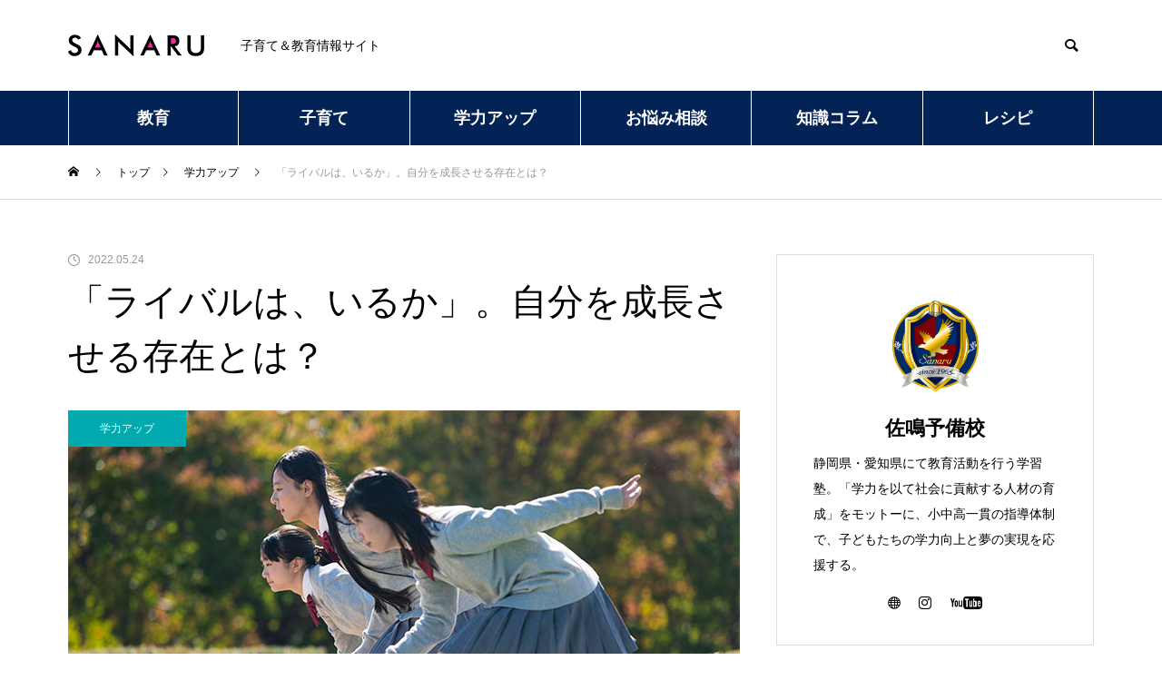

--- FILE ---
content_type: text/html; charset=UTF-8
request_url: https://www.sanaru.jp/education/%E3%80%8C%E3%83%A9%E3%82%A4%E3%83%90%E3%83%AB%E3%81%AF%E3%80%81%E3%81%84%E3%82%8B%E3%81%8B%E3%80%8D%E3%80%82%E8%87%AA%E5%88%86%E3%82%92%E6%88%90%E9%95%B7%E3%81%95%E3%81%9B%E3%82%8B%E5%AD%98%E5%9C%A8/
body_size: 23408
content:
<!DOCTYPE html>
<html class="pc" lang="ja">
<head>
<meta charset="UTF-8">
<!--[if IE]><meta http-equiv="X-UA-Compatible" content="IE=edge"><![endif]-->
<meta name="viewport" content="width=device-width">
<title>「ライバルは、いるか」。自分を成長させる存在とは？ | ハローサナル</title>
<meta name="description" content="「仲間」がいたから頑張れた佐鳴予備校の生徒たちが、受験の思い出や想いを綴った『合格体験記』。今年も高校入試や大学入試を終えた後、たくさんの教え子たちからその作文を受け取りました。">
<link rel="pingback" href="https://www.sanaru.jp/education/xmlrpc.php">
<link rel="shortcut icon" href="https://www.sanaru.jp/education/wp-content/uploads/2021/02/logo_sanaru.png">
<meta name='robots' content='max-image-preview:large' />
<link rel="alternate" type="application/rss+xml" title="ハローサナル &raquo; フィード" href="https://www.sanaru.jp/education/feed/" />
<link rel="alternate" type="application/rss+xml" title="ハローサナル &raquo; コメントフィード" href="https://www.sanaru.jp/education/comments/feed/" />
<link rel="alternate" type="application/rss+xml" title="ハローサナル &raquo; 「ライバルは、いるか」。自分を成長させる存在とは？ のコメントのフィード" href="https://www.sanaru.jp/education/%e3%80%8c%e3%83%a9%e3%82%a4%e3%83%90%e3%83%ab%e3%81%af%e3%80%81%e3%81%84%e3%82%8b%e3%81%8b%e3%80%8d%e3%80%82%e8%87%aa%e5%88%86%e3%82%92%e6%88%90%e9%95%b7%e3%81%95%e3%81%9b%e3%82%8b%e5%ad%98%e5%9c%a8/feed/" />
<link rel="alternate" title="oEmbed (JSON)" type="application/json+oembed" href="https://www.sanaru.jp/education/wp-json/oembed/1.0/embed?url=https%3A%2F%2Fwww.sanaru.jp%2Feducation%2F%25e3%2580%258c%25e3%2583%25a9%25e3%2582%25a4%25e3%2583%2590%25e3%2583%25ab%25e3%2581%25af%25e3%2580%2581%25e3%2581%2584%25e3%2582%258b%25e3%2581%258b%25e3%2580%258d%25e3%2580%2582%25e8%2587%25aa%25e5%2588%2586%25e3%2582%2592%25e6%2588%2590%25e9%2595%25b7%25e3%2581%2595%25e3%2581%259b%25e3%2582%258b%25e5%25ad%2598%25e5%259c%25a8%2F" />
<link rel="alternate" title="oEmbed (XML)" type="text/xml+oembed" href="https://www.sanaru.jp/education/wp-json/oembed/1.0/embed?url=https%3A%2F%2Fwww.sanaru.jp%2Feducation%2F%25e3%2580%258c%25e3%2583%25a9%25e3%2582%25a4%25e3%2583%2590%25e3%2583%25ab%25e3%2581%25af%25e3%2580%2581%25e3%2581%2584%25e3%2582%258b%25e3%2581%258b%25e3%2580%258d%25e3%2580%2582%25e8%2587%25aa%25e5%2588%2586%25e3%2582%2592%25e6%2588%2590%25e9%2595%25b7%25e3%2581%2595%25e3%2581%259b%25e3%2582%258b%25e5%25ad%2598%25e5%259c%25a8%2F&#038;format=xml" />
<style id='wp-img-auto-sizes-contain-inline-css' type='text/css'>
img:is([sizes=auto i],[sizes^="auto," i]){contain-intrinsic-size:3000px 1500px}
/*# sourceURL=wp-img-auto-sizes-contain-inline-css */
</style>
<link rel='stylesheet' id='style-css' href='https://www.sanaru.jp/education/wp-content/themes/muum_tcd085/style.css?ver=1.0.1' type='text/css' media='all' />
<style id='wp-block-library-inline-css' type='text/css'>
:root{--wp-block-synced-color:#7a00df;--wp-block-synced-color--rgb:122,0,223;--wp-bound-block-color:var(--wp-block-synced-color);--wp-editor-canvas-background:#ddd;--wp-admin-theme-color:#007cba;--wp-admin-theme-color--rgb:0,124,186;--wp-admin-theme-color-darker-10:#006ba1;--wp-admin-theme-color-darker-10--rgb:0,107,160.5;--wp-admin-theme-color-darker-20:#005a87;--wp-admin-theme-color-darker-20--rgb:0,90,135;--wp-admin-border-width-focus:2px}@media (min-resolution:192dpi){:root{--wp-admin-border-width-focus:1.5px}}.wp-element-button{cursor:pointer}:root .has-very-light-gray-background-color{background-color:#eee}:root .has-very-dark-gray-background-color{background-color:#313131}:root .has-very-light-gray-color{color:#eee}:root .has-very-dark-gray-color{color:#313131}:root .has-vivid-green-cyan-to-vivid-cyan-blue-gradient-background{background:linear-gradient(135deg,#00d084,#0693e3)}:root .has-purple-crush-gradient-background{background:linear-gradient(135deg,#34e2e4,#4721fb 50%,#ab1dfe)}:root .has-hazy-dawn-gradient-background{background:linear-gradient(135deg,#faaca8,#dad0ec)}:root .has-subdued-olive-gradient-background{background:linear-gradient(135deg,#fafae1,#67a671)}:root .has-atomic-cream-gradient-background{background:linear-gradient(135deg,#fdd79a,#004a59)}:root .has-nightshade-gradient-background{background:linear-gradient(135deg,#330968,#31cdcf)}:root .has-midnight-gradient-background{background:linear-gradient(135deg,#020381,#2874fc)}:root{--wp--preset--font-size--normal:16px;--wp--preset--font-size--huge:42px}.has-regular-font-size{font-size:1em}.has-larger-font-size{font-size:2.625em}.has-normal-font-size{font-size:var(--wp--preset--font-size--normal)}.has-huge-font-size{font-size:var(--wp--preset--font-size--huge)}.has-text-align-center{text-align:center}.has-text-align-left{text-align:left}.has-text-align-right{text-align:right}.has-fit-text{white-space:nowrap!important}#end-resizable-editor-section{display:none}.aligncenter{clear:both}.items-justified-left{justify-content:flex-start}.items-justified-center{justify-content:center}.items-justified-right{justify-content:flex-end}.items-justified-space-between{justify-content:space-between}.screen-reader-text{border:0;clip-path:inset(50%);height:1px;margin:-1px;overflow:hidden;padding:0;position:absolute;width:1px;word-wrap:normal!important}.screen-reader-text:focus{background-color:#ddd;clip-path:none;color:#444;display:block;font-size:1em;height:auto;left:5px;line-height:normal;padding:15px 23px 14px;text-decoration:none;top:5px;width:auto;z-index:100000}html :where(.has-border-color){border-style:solid}html :where([style*=border-top-color]){border-top-style:solid}html :where([style*=border-right-color]){border-right-style:solid}html :where([style*=border-bottom-color]){border-bottom-style:solid}html :where([style*=border-left-color]){border-left-style:solid}html :where([style*=border-width]){border-style:solid}html :where([style*=border-top-width]){border-top-style:solid}html :where([style*=border-right-width]){border-right-style:solid}html :where([style*=border-bottom-width]){border-bottom-style:solid}html :where([style*=border-left-width]){border-left-style:solid}html :where(img[class*=wp-image-]){height:auto;max-width:100%}:where(figure){margin:0 0 1em}html :where(.is-position-sticky){--wp-admin--admin-bar--position-offset:var(--wp-admin--admin-bar--height,0px)}@media screen and (max-width:600px){html :where(.is-position-sticky){--wp-admin--admin-bar--position-offset:0px}}

/*# sourceURL=wp-block-library-inline-css */
</style><style id='global-styles-inline-css' type='text/css'>
:root{--wp--preset--aspect-ratio--square: 1;--wp--preset--aspect-ratio--4-3: 4/3;--wp--preset--aspect-ratio--3-4: 3/4;--wp--preset--aspect-ratio--3-2: 3/2;--wp--preset--aspect-ratio--2-3: 2/3;--wp--preset--aspect-ratio--16-9: 16/9;--wp--preset--aspect-ratio--9-16: 9/16;--wp--preset--color--black: #000000;--wp--preset--color--cyan-bluish-gray: #abb8c3;--wp--preset--color--white: #ffffff;--wp--preset--color--pale-pink: #f78da7;--wp--preset--color--vivid-red: #cf2e2e;--wp--preset--color--luminous-vivid-orange: #ff6900;--wp--preset--color--luminous-vivid-amber: #fcb900;--wp--preset--color--light-green-cyan: #7bdcb5;--wp--preset--color--vivid-green-cyan: #00d084;--wp--preset--color--pale-cyan-blue: #8ed1fc;--wp--preset--color--vivid-cyan-blue: #0693e3;--wp--preset--color--vivid-purple: #9b51e0;--wp--preset--gradient--vivid-cyan-blue-to-vivid-purple: linear-gradient(135deg,rgb(6,147,227) 0%,rgb(155,81,224) 100%);--wp--preset--gradient--light-green-cyan-to-vivid-green-cyan: linear-gradient(135deg,rgb(122,220,180) 0%,rgb(0,208,130) 100%);--wp--preset--gradient--luminous-vivid-amber-to-luminous-vivid-orange: linear-gradient(135deg,rgb(252,185,0) 0%,rgb(255,105,0) 100%);--wp--preset--gradient--luminous-vivid-orange-to-vivid-red: linear-gradient(135deg,rgb(255,105,0) 0%,rgb(207,46,46) 100%);--wp--preset--gradient--very-light-gray-to-cyan-bluish-gray: linear-gradient(135deg,rgb(238,238,238) 0%,rgb(169,184,195) 100%);--wp--preset--gradient--cool-to-warm-spectrum: linear-gradient(135deg,rgb(74,234,220) 0%,rgb(151,120,209) 20%,rgb(207,42,186) 40%,rgb(238,44,130) 60%,rgb(251,105,98) 80%,rgb(254,248,76) 100%);--wp--preset--gradient--blush-light-purple: linear-gradient(135deg,rgb(255,206,236) 0%,rgb(152,150,240) 100%);--wp--preset--gradient--blush-bordeaux: linear-gradient(135deg,rgb(254,205,165) 0%,rgb(254,45,45) 50%,rgb(107,0,62) 100%);--wp--preset--gradient--luminous-dusk: linear-gradient(135deg,rgb(255,203,112) 0%,rgb(199,81,192) 50%,rgb(65,88,208) 100%);--wp--preset--gradient--pale-ocean: linear-gradient(135deg,rgb(255,245,203) 0%,rgb(182,227,212) 50%,rgb(51,167,181) 100%);--wp--preset--gradient--electric-grass: linear-gradient(135deg,rgb(202,248,128) 0%,rgb(113,206,126) 100%);--wp--preset--gradient--midnight: linear-gradient(135deg,rgb(2,3,129) 0%,rgb(40,116,252) 100%);--wp--preset--font-size--small: 13px;--wp--preset--font-size--medium: 20px;--wp--preset--font-size--large: 36px;--wp--preset--font-size--x-large: 42px;--wp--preset--spacing--20: 0.44rem;--wp--preset--spacing--30: 0.67rem;--wp--preset--spacing--40: 1rem;--wp--preset--spacing--50: 1.5rem;--wp--preset--spacing--60: 2.25rem;--wp--preset--spacing--70: 3.38rem;--wp--preset--spacing--80: 5.06rem;--wp--preset--shadow--natural: 6px 6px 9px rgba(0, 0, 0, 0.2);--wp--preset--shadow--deep: 12px 12px 50px rgba(0, 0, 0, 0.4);--wp--preset--shadow--sharp: 6px 6px 0px rgba(0, 0, 0, 0.2);--wp--preset--shadow--outlined: 6px 6px 0px -3px rgb(255, 255, 255), 6px 6px rgb(0, 0, 0);--wp--preset--shadow--crisp: 6px 6px 0px rgb(0, 0, 0);}:where(.is-layout-flex){gap: 0.5em;}:where(.is-layout-grid){gap: 0.5em;}body .is-layout-flex{display: flex;}.is-layout-flex{flex-wrap: wrap;align-items: center;}.is-layout-flex > :is(*, div){margin: 0;}body .is-layout-grid{display: grid;}.is-layout-grid > :is(*, div){margin: 0;}:where(.wp-block-columns.is-layout-flex){gap: 2em;}:where(.wp-block-columns.is-layout-grid){gap: 2em;}:where(.wp-block-post-template.is-layout-flex){gap: 1.25em;}:where(.wp-block-post-template.is-layout-grid){gap: 1.25em;}.has-black-color{color: var(--wp--preset--color--black) !important;}.has-cyan-bluish-gray-color{color: var(--wp--preset--color--cyan-bluish-gray) !important;}.has-white-color{color: var(--wp--preset--color--white) !important;}.has-pale-pink-color{color: var(--wp--preset--color--pale-pink) !important;}.has-vivid-red-color{color: var(--wp--preset--color--vivid-red) !important;}.has-luminous-vivid-orange-color{color: var(--wp--preset--color--luminous-vivid-orange) !important;}.has-luminous-vivid-amber-color{color: var(--wp--preset--color--luminous-vivid-amber) !important;}.has-light-green-cyan-color{color: var(--wp--preset--color--light-green-cyan) !important;}.has-vivid-green-cyan-color{color: var(--wp--preset--color--vivid-green-cyan) !important;}.has-pale-cyan-blue-color{color: var(--wp--preset--color--pale-cyan-blue) !important;}.has-vivid-cyan-blue-color{color: var(--wp--preset--color--vivid-cyan-blue) !important;}.has-vivid-purple-color{color: var(--wp--preset--color--vivid-purple) !important;}.has-black-background-color{background-color: var(--wp--preset--color--black) !important;}.has-cyan-bluish-gray-background-color{background-color: var(--wp--preset--color--cyan-bluish-gray) !important;}.has-white-background-color{background-color: var(--wp--preset--color--white) !important;}.has-pale-pink-background-color{background-color: var(--wp--preset--color--pale-pink) !important;}.has-vivid-red-background-color{background-color: var(--wp--preset--color--vivid-red) !important;}.has-luminous-vivid-orange-background-color{background-color: var(--wp--preset--color--luminous-vivid-orange) !important;}.has-luminous-vivid-amber-background-color{background-color: var(--wp--preset--color--luminous-vivid-amber) !important;}.has-light-green-cyan-background-color{background-color: var(--wp--preset--color--light-green-cyan) !important;}.has-vivid-green-cyan-background-color{background-color: var(--wp--preset--color--vivid-green-cyan) !important;}.has-pale-cyan-blue-background-color{background-color: var(--wp--preset--color--pale-cyan-blue) !important;}.has-vivid-cyan-blue-background-color{background-color: var(--wp--preset--color--vivid-cyan-blue) !important;}.has-vivid-purple-background-color{background-color: var(--wp--preset--color--vivid-purple) !important;}.has-black-border-color{border-color: var(--wp--preset--color--black) !important;}.has-cyan-bluish-gray-border-color{border-color: var(--wp--preset--color--cyan-bluish-gray) !important;}.has-white-border-color{border-color: var(--wp--preset--color--white) !important;}.has-pale-pink-border-color{border-color: var(--wp--preset--color--pale-pink) !important;}.has-vivid-red-border-color{border-color: var(--wp--preset--color--vivid-red) !important;}.has-luminous-vivid-orange-border-color{border-color: var(--wp--preset--color--luminous-vivid-orange) !important;}.has-luminous-vivid-amber-border-color{border-color: var(--wp--preset--color--luminous-vivid-amber) !important;}.has-light-green-cyan-border-color{border-color: var(--wp--preset--color--light-green-cyan) !important;}.has-vivid-green-cyan-border-color{border-color: var(--wp--preset--color--vivid-green-cyan) !important;}.has-pale-cyan-blue-border-color{border-color: var(--wp--preset--color--pale-cyan-blue) !important;}.has-vivid-cyan-blue-border-color{border-color: var(--wp--preset--color--vivid-cyan-blue) !important;}.has-vivid-purple-border-color{border-color: var(--wp--preset--color--vivid-purple) !important;}.has-vivid-cyan-blue-to-vivid-purple-gradient-background{background: var(--wp--preset--gradient--vivid-cyan-blue-to-vivid-purple) !important;}.has-light-green-cyan-to-vivid-green-cyan-gradient-background{background: var(--wp--preset--gradient--light-green-cyan-to-vivid-green-cyan) !important;}.has-luminous-vivid-amber-to-luminous-vivid-orange-gradient-background{background: var(--wp--preset--gradient--luminous-vivid-amber-to-luminous-vivid-orange) !important;}.has-luminous-vivid-orange-to-vivid-red-gradient-background{background: var(--wp--preset--gradient--luminous-vivid-orange-to-vivid-red) !important;}.has-very-light-gray-to-cyan-bluish-gray-gradient-background{background: var(--wp--preset--gradient--very-light-gray-to-cyan-bluish-gray) !important;}.has-cool-to-warm-spectrum-gradient-background{background: var(--wp--preset--gradient--cool-to-warm-spectrum) !important;}.has-blush-light-purple-gradient-background{background: var(--wp--preset--gradient--blush-light-purple) !important;}.has-blush-bordeaux-gradient-background{background: var(--wp--preset--gradient--blush-bordeaux) !important;}.has-luminous-dusk-gradient-background{background: var(--wp--preset--gradient--luminous-dusk) !important;}.has-pale-ocean-gradient-background{background: var(--wp--preset--gradient--pale-ocean) !important;}.has-electric-grass-gradient-background{background: var(--wp--preset--gradient--electric-grass) !important;}.has-midnight-gradient-background{background: var(--wp--preset--gradient--midnight) !important;}.has-small-font-size{font-size: var(--wp--preset--font-size--small) !important;}.has-medium-font-size{font-size: var(--wp--preset--font-size--medium) !important;}.has-large-font-size{font-size: var(--wp--preset--font-size--large) !important;}.has-x-large-font-size{font-size: var(--wp--preset--font-size--x-large) !important;}
/*# sourceURL=global-styles-inline-css */
</style>

<style id='classic-theme-styles-inline-css' type='text/css'>
/*! This file is auto-generated */
.wp-block-button__link{color:#fff;background-color:#32373c;border-radius:9999px;box-shadow:none;text-decoration:none;padding:calc(.667em + 2px) calc(1.333em + 2px);font-size:1.125em}.wp-block-file__button{background:#32373c;color:#fff;text-decoration:none}
/*# sourceURL=/wp-includes/css/classic-themes.min.css */
</style>
<link rel='stylesheet' id='liquid-block-speech-css' href='https://www.sanaru.jp/education/wp-content/plugins/liquid-speech-balloon/css/block.css?ver=6.9' type='text/css' media='all' />
<link rel='stylesheet' id='ez-icomoon-css' href='https://www.sanaru.jp/education/wp-content/plugins/easy-table-of-contents/vendor/icomoon/style.min.css?ver=2.0.17' type='text/css' media='all' />
<link rel='stylesheet' id='ez-toc-css' href='https://www.sanaru.jp/education/wp-content/plugins/easy-table-of-contents/assets/css/screen.min.css?ver=2.0.17' type='text/css' media='all' />
<style id='ez-toc-inline-css' type='text/css'>
div#ez-toc-container p.ez-toc-title {font-size: 120%;}div#ez-toc-container p.ez-toc-title {font-weight: 700;}div#ez-toc-container ul li {font-size: 95%;}div#ez-toc-container {width: 98%;}
/*# sourceURL=ez-toc-inline-css */
</style>
<script type="text/javascript" src="https://www.sanaru.jp/education/wp-includes/js/jquery/jquery.min.js?ver=3.7.1" id="jquery-core-js"></script>
<script type="text/javascript" src="https://www.sanaru.jp/education/wp-includes/js/jquery/jquery-migrate.min.js?ver=3.4.1" id="jquery-migrate-js"></script>
<link rel="https://api.w.org/" href="https://www.sanaru.jp/education/wp-json/" /><link rel="alternate" title="JSON" type="application/json" href="https://www.sanaru.jp/education/wp-json/wp/v2/posts/1044" /><link rel="canonical" href="https://www.sanaru.jp/education/%e3%80%8c%e3%83%a9%e3%82%a4%e3%83%90%e3%83%ab%e3%81%af%e3%80%81%e3%81%84%e3%82%8b%e3%81%8b%e3%80%8d%e3%80%82%e8%87%aa%e5%88%86%e3%82%92%e6%88%90%e9%95%b7%e3%81%95%e3%81%9b%e3%82%8b%e5%ad%98%e5%9c%a8/" />
<link rel='shortlink' href='https://www.sanaru.jp/education/?p=1044' />
<style type="text/css">.liquid-speech-balloon-00 .liquid-speech-balloon-avatar { background-image: url("https://www.sanaru.jp/education/wp-content/uploads/2021/02/fukidashi_mother01.png"); } .liquid-speech-balloon-01 .liquid-speech-balloon-avatar { background-image: url("https://www.sanaru.jp/education/wp-content/uploads/2021/02/fukidashi_mother02.png"); } .liquid-speech-balloon-02 .liquid-speech-balloon-avatar { background-image: url("https://www.sanaru.jp/education/wp-content/uploads/2021/02/fukidashi_mother03.png"); } .liquid-speech-balloon-03 .liquid-speech-balloon-avatar { background-image: url("https://www.sanaru.jp/education/wp-content/uploads/2021/02/fukidashi_teacher01.png"); } .liquid-speech-balloon-04 .liquid-speech-balloon-avatar { background-image: url("https://www.sanaru.jp/education/wp-content/uploads/2021/02/fukidashi_teacher02.png"); } .liquid-speech-balloon-05 .liquid-speech-balloon-avatar { background-image: url("https://www.sanaru.jp/education/wp-content/uploads/2021/02/fukidashi_teacher03.png"); } .liquid-speech-balloon-06 .liquid-speech-balloon-avatar { background-image: url("https://www.sanaru.jp/education/wp-content/uploads/2022/09/知識コラム_さなじい.png"); } </style>
<style type="text/css">.liquid-speech-balloon-06 .liquid-speech-balloon-avatar::after { content: "さなじい"; } </style>

<link rel="stylesheet" href="https://www.sanaru.jp/education/wp-content/themes/muum_tcd085/css/design-plus.css?ver=1.0.1">
<link rel="stylesheet" href="https://www.sanaru.jp/education/wp-content/themes/muum_tcd085/css/sns-botton.css?ver=1.0.1">
<link rel="stylesheet" media="screen and (max-width:1251px)" href="https://www.sanaru.jp/education/wp-content/themes/muum_tcd085/css/responsive.css?ver=1.0.1">
<link rel="stylesheet" media="screen and (max-width:1251px)" href="https://www.sanaru.jp/education/wp-content/themes/muum_tcd085/css/footer-bar.css?ver=1.0.1">

<script src="https://www.sanaru.jp/education/wp-content/themes/muum_tcd085/js/jquery.easing.1.4.js?ver=1.0.1"></script>
<script src="https://www.sanaru.jp/education/wp-content/themes/muum_tcd085/js/jscript.js?ver=1.0.1"></script>
<script src="https://www.sanaru.jp/education/wp-content/themes/muum_tcd085/js/jquery.cookie.min.js?ver=1.0.1"></script>
<script src="https://www.sanaru.jp/education/wp-content/themes/muum_tcd085/js/comment.js?ver=1.0.1"></script>
<script src="https://www.sanaru.jp/education/wp-content/themes/muum_tcd085/js/parallax.js?ver=1.0.1"></script>

<link rel="stylesheet" href="https://www.sanaru.jp/education/wp-content/themes/muum_tcd085/js/simplebar.css?ver=1.0.1">
<script src="https://www.sanaru.jp/education/wp-content/themes/muum_tcd085/js/simplebar.min.js?ver=1.0.1"></script>




<style type="text/css">

body, input, textarea { font-family: Arial, "Hiragino Sans", "ヒラギノ角ゴ ProN", "Hiragino Kaku Gothic ProN", "游ゴシック", YuGothic, "メイリオ", Meiryo, sans-serif; }

.rich_font, .p-vertical { font-family: Arial, "Hiragino Sans", "ヒラギノ角ゴ ProN", "Hiragino Kaku Gothic ProN", "游ゴシック", YuGothic, "メイリオ", Meiryo, sans-serif; font-weight:500; }

.rich_font_type1 { font-family: Arial, "ヒラギノ角ゴ ProN W3", "Hiragino Kaku Gothic ProN", "メイリオ", Meiryo, sans-serif; }
.rich_font_type2 { font-family: Arial, "Hiragino Sans", "ヒラギノ角ゴ ProN", "Hiragino Kaku Gothic ProN", "游ゴシック", YuGothic, "メイリオ", Meiryo, sans-serif; font-weight:500; }
.rich_font_type3 { font-family: "Times New Roman" , "游明朝" , "Yu Mincho" , "游明朝体" , "YuMincho" , "ヒラギノ明朝 Pro W3" , "Hiragino Mincho Pro" , "HiraMinProN-W3" , "HGS明朝E" , "ＭＳ Ｐ明朝" , "MS PMincho" , serif; font-weight:500; }

.post_content, #next_prev_post { font-family: Arial, "Hiragino Sans", "ヒラギノ角ゴ ProN", "Hiragino Kaku Gothic ProN", "游ゴシック", YuGothic, "メイリオ", Meiryo, sans-serif; }
.widget_headline, .widget_tab_post_list_button a, .search_box_headline { font-family: Arial, "Hiragino Sans", "ヒラギノ角ゴ ProN", "Hiragino Kaku Gothic ProN", "游ゴシック", YuGothic, "メイリオ", Meiryo, sans-serif; }

#global_menu { background:#032356; }
#global_menu > ul > li > a, #global_menu > ul > li:first-of-type a { color:#000; border-color:#ffffff; }
#global_menu > ul > li > a:hover { color:#fff; background:#022e70; border-color:#022e70; }
#global_menu > ul > li.active > a, #global_menu > ul > li.current-menu-item > a, #header.active #global_menu > ul > li.current-menu-item.active_button > a { color:#fff; background:#022e70; border-color:#022e70; }
#global_menu ul ul a { color:#ffffff !important; background:#274270; }
#global_menu ul ul a:hover { background:#274270; }
#global_menu > ul > li.menu-item-has-children.active > a { background:#274270; border-color:#274270; }
.pc .header_fix #header.off_hover #global_menu { background:rgba(3,35,86,0.7); }
.pc .header_fix #header.off_hover #global_menu > ul > li > a, .pc .header_fix #header.off_hover #global_menu > ul > li:first-of-type a { border-color:rgba(255,255,255,0.7); }
.mobile .header_fix_mobile #header { background:#fff; }
.mobile .header_fix_mobile #header.off_hover { background:rgba(255,255,255,0.7); }
#drawer_menu { background:#000000; }
#mobile_menu a { color:#ffffff; border-color:#444444; }
#mobile_menu li li a { background:#333333; }
#mobile_menu a:hover, #drawer_menu .close_button:hover, #mobile_menu .child_menu_button:hover { background:#444444; }
.megamenu_blog_list { background:#333333; }
.megamenu_blog_list .category_list a { font-size:16px; color:#999999; }
.megamenu_blog_list .post_list .title { font-size:14px; }
.megamenu_b_wrap { background:#000000; }
.megamenu_b_wrap .headline { font-size:16px; color:#ffffff; }
.megamenu_b_wrap .title { font-size:14px; }
.megamenu_page_wrap { border-top:1px solid #555555; }
#global_menu > ul > li.megamenu_parent_type2.active_megamenu_button > a { color:#fff !important; background:#333333 !important; border-color:#333333 !important; }
#global_menu > ul > li.megamenu_parent_type3.active_megamenu_button > a { color:#fff !important; background:#000000 !important; border-color:#000000 !important; }
#footer_carousel { background:#000000; }
#footer_carousel .title { font-size:14px; }
#footer_bottom { color:#ffffff; background:#000000; }
#footer_bottom a { color:#ffffff; }
#return_top a:before { color:#ffffff; }
#return_top a { background:#000000; }
#return_top a:hover { background:#444444; }
@media screen and (max-width:750px) {
  #footer_carousel .title { font-size:12px; }
  #footer_bottom { color:#000; background:none; }
  #footer_bottom a { color:#000; }
  #copyright { color:#ffffff; background:#000000; }
}
.author_profile .avatar_area img, .animate_image img, .animate_background .image {
  width:100%; height:auto;
  -webkit-transition: transform  0.75s ease;
  transition: transform  0.75s ease;
}
.author_profile a.avatar:hover img, .animate_image:hover img, .animate_background:hover .image {
  -webkit-transform: scale(1.2);
  transform: scale(1.2);
}



a { color:#000; }

.widget_tab_post_list_button a:hover, .page_navi span.current, #author_page_headline,
#header_carousel_type1 .slick-dots button:hover::before, #header_carousel_type1 .slick-dots .slick-active button::before, #header_carousel_type2 .slick-dots button:hover::before, #header_carousel_type2 .slick-dots .slick-active button::before
  { background-color:#000000; }

.widget_headline, .design_headline1, .widget_tab_post_list_button a:hover, .page_navi span.current
  { border-color:#000000; }

#header_search .button label:hover:before
  { color:#444444; }

#submit_comment:hover, #cancel_comment_reply a:hover, #wp-calendar #prev a:hover, #wp-calendar #next a:hover, #wp-calendar td a:hover,
#post_pagination a:hover, #p_readmore .button:hover, .page_navi a:hover, #post_pagination a:hover,.c-pw__btn:hover, #post_pagination a:hover, #comment_tab li a:hover, #category_post .tab p:hover
  { background-color:#444444; }

#comment_textarea textarea:focus, .c-pw__box-input:focus, .page_navi a:hover, #post_pagination p, #post_pagination a:hover
  { border-color:#444444; }

a:hover, #header_logo a:hover, #footer a:hover, #footer_social_link li a:hover:before, #bread_crumb a:hover, #bread_crumb li.home a:hover:after, #next_prev_post a:hover,
.single_copy_title_url_btn:hover, .tcdw_search_box_widget .search_area .search_button:hover:before, .tab_widget_nav:hover:before,
#single_author_title_area .author_link li a:hover:before, .author_profile a:hover, .author_profile .author_link li a:hover:before, #post_meta_bottom a:hover, .cardlink_title a:hover,
.comment a:hover, .comment_form_wrapper a:hover, #searchform .submit_button:hover:before, .p-dropdown__title:hover:after
  { color:#444444; }

#menu_button:hover span
  { background-color:#444444; }

.post_content a { color:#000000; }
.post_content a:hover { color:#444444; }

.cat_id7 { background-color:#805FAB; }
.cat_id7:hover { background-color:#6936aa; }
.megamenu_blog_list .category_list li.active .cat_id7 { color:#805FAB; }
.megamenu_blog_list .category_list .cat_id7:hover { color:#6936aa; }
.category_list_widget .cat-item-7 > a:hover > .count { background-color:#805FAB; border-color:#805FAB; }
.cat_id8 { background-color:#00ae7b; }
.cat_id8:hover { background-color:#00c4a3; }
.megamenu_blog_list .category_list li.active .cat_id8 { color:#00ae7b; }
.megamenu_blog_list .category_list .cat_id8:hover { color:#00c4a3; }
.category_list_widget .cat-item-8 > a:hover > .count { background-color:#00ae7b; border-color:#00ae7b; }
.cat_id9 { background-color:#ed7c94; }
.cat_id9:hover { background-color:#ed2f58; }
.megamenu_blog_list .category_list li.active .cat_id9 { color:#ed7c94; }
.megamenu_blog_list .category_list .cat_id9:hover { color:#ed2f58; }
.category_list_widget .cat-item-9 > a:hover > .count { background-color:#ed7c94; border-color:#ed7c94; }
.cat_id10 { background-color:#00aaae; }
.cat_id10:hover { background-color:#00d1cd; }
.megamenu_blog_list .category_list li.active .cat_id10 { color:#00aaae; }
.megamenu_blog_list .category_list .cat_id10:hover { color:#00d1cd; }
.category_list_widget .cat-item-10 > a:hover > .count { background-color:#00aaae; border-color:#00aaae; }
.cat_id11 { background-color:#ffca00; }
.cat_id11:hover { background-color:#ff9000; }
.megamenu_blog_list .category_list li.active .cat_id11 { color:#ffca00; }
.megamenu_blog_list .category_list .cat_id11:hover { color:#ff9000; }
.category_list_widget .cat-item-11 > a:hover > .count { background-color:#ffca00; border-color:#ffca00; }
.cat_id12 { background-color:#000000; }
.cat_id12:hover { background-color:#444444; }
.megamenu_blog_list .category_list li.active .cat_id12 { color:#000000; }
.megamenu_blog_list .category_list .cat_id12:hover { color:#444444; }
.category_list_widget .cat-item-12 > a:hover > .count { background-color:#000000; border-color:#000000; }
.cat_id22 { background-color:#1e73be; }
.cat_id22:hover { background-color:#357ebf; }
.megamenu_blog_list .category_list li.active .cat_id22 { color:#1e73be; }
.megamenu_blog_list .category_list .cat_id22:hover { color:#357ebf; }
.category_list_widget .cat-item-22 > a:hover > .count { background-color:#1e73be; border-color:#1e73be; }

.styled_h2 {
  font-size:26px !important; text-align:left; color:#333333;   border-top:0px solid #dddddd;
  border-bottom:3px solid #333333;
  border-left:10px solid #333333;
  border-right:0px solid #dddddd;
  padding:15px 15px 15px 15px !important;
  margin:0px 0px 30px !important;
}
.styled_h3 {
  font-size:22px !important; text-align:left; color:#000000;   border-top:0px solid #dddddd;
  border-bottom:0px solid #dddddd;
  border-left:2px solid #000000;
  border-right:0px solid #dddddd;
  padding:6px 0px 6px 16px !important;
  margin:0px 0px 30px !important;
}
.styled_h4 {
  font-size:18px !important; text-align:left; color:#000000;   border-top:0px solid #dddddd;
  border-bottom:1px solid #dddddd;
  border-left:0px solid #dddddd;
  border-right:0px solid #dddddd;
  padding:3px 0px 3px 20px !important;
  margin:0px 0px 30px !important;
}
.styled_h5 {
  font-size:14px !important; text-align:left; color:#000000;   border-top:0px solid #dddddd;
  border-bottom:1px solid #dddddd;
  border-left:0px solid #dddddd;
  border-right:0px solid #dddddd;
  padding:3px 0px 3px 24px !important;
  margin:0px 0px 30px !important;
}
.q_custom_button1 {
  color:#ffffff !important;
  border-color:rgba(83,83,83,1);
}
.q_custom_button1.animation_type1 { background:#535353; }
.q_custom_button1:hover, .q_custom_button1:focus {
  color:#ffffff !important;
  border-color:rgba(125,125,125,1);
}
.q_custom_button1.animation_type1:hover { background:#7d7d7d; }
.q_custom_button1:before { background:#7d7d7d; }
.q_custom_button2 {
  color:#ffffff !important;
  border-color:rgba(83,83,83,1);
}
.q_custom_button2.animation_type1 { background:#535353; }
.q_custom_button2:hover, .q_custom_button2:focus {
  color:#ffffff !important;
  border-color:rgba(125,125,125,1);
}
.q_custom_button2.animation_type1:hover { background:#7d7d7d; }
.q_custom_button2:before { background:#7d7d7d; }
.q_custom_button3 {
  color:#ffffff !important;
  border-color:rgba(83,83,83,1);
}
.q_custom_button3.animation_type1 { background:#535353; }
.q_custom_button3:hover, .q_custom_button3:focus {
  color:#ffffff !important;
  border-color:rgba(125,125,125,1);
}
.q_custom_button3.animation_type1:hover { background:#7d7d7d; }
.q_custom_button3:before { background:#7d7d7d; }
.speech_balloon_left1 .speach_balloon_text { background-color: #ffeebf; border-color: #ffffff; color: #000000 }
.speech_balloon_left1 .speach_balloon_text::before { border-right-color: #ffffff }
.speech_balloon_left1 .speach_balloon_text::after { border-right-color: #ffeebf }
.speech_balloon_left2 .speach_balloon_text { background-color: #ffeebf; border-color: #ffffff; color: #000000 }
.speech_balloon_left2 .speach_balloon_text::before { border-right-color: #ffffff }
.speech_balloon_left2 .speach_balloon_text::after { border-right-color: #ffeebf }
.speech_balloon_right1 .speach_balloon_text { background-color: #CFFFEC; border-color: #ffffff; color: #000000 }
.speech_balloon_right1 .speach_balloon_text::before { border-left-color: #ffffff }
.speech_balloon_right1 .speach_balloon_text::after { border-left-color: #CFFFEC }
.speech_balloon_right2 .speach_balloon_text { background-color: #CFFFEC; border-color: #ffffff; color: #000000 }
.speech_balloon_right2 .speach_balloon_text::before { border-left-color: #ffffff }
.speech_balloon_right2 .speach_balloon_text::after { border-left-color: #CFFFEC }
.qt_google_map .pb_googlemap_custom-overlay-inner { background:#000000; color:#ffffff; }
.qt_google_map .pb_googlemap_custom-overlay-inner::after { border-color:#000000 transparent transparent transparent; }
</style>

<style id="current-page-style" type="text/css">
#post_title .title { font-size:40px;  }
#article .post_content { font-size:16px; }
#related_post .design_headline1 { font-size:22px; }
#related_post .title { font-size:16px; }
#comments .design_headline1 { font-size:22px; }
#bottom_post_list .design_headline1 { font-size:22px; }
#bottom_post_list .title { font-size:18px; }
@media screen and (max-width:750px) {
  #post_title .title { font-size:20px; }
  #article .post_content { font-size:14px; }
  #related_post .design_headline1 { font-size:18px; }
  #related_post .title { font-size:14px; }
  #comments .design_headline1 { font-size:18px; }
  #bottom_post_list .design_headline1 { font-size:18px; }
  #bottom_post_list .title { font-size:15px; }
}
#site_wrap { display:none; }
#site_loader_overlay {
  background:#ffffff;
  opacity: 1;
  position: fixed;
  top: 0px;
  left: 0px;
  width: 100%;
  height: 100%;
  width: 100%;
  height: 100vh;
  z-index: 99999;
}
#site_loader_overlay.slide_up {
  top:-100vh; opacity:0;
  -webkit-transition: transition: top 1.0s cubic-bezier(0.83, 0, 0.17, 1) 0.4s, opacity 0s cubic-bezier(0.83, 0, 0.17, 1) 1.5s;
  transition: top 1.0s cubic-bezier(0.83, 0, 0.17, 1) 0.4s, opacity 0s cubic-bezier(0.83, 0, 0.17, 1) 1.5s;
}
#site_loader_overlay.slide_down {
  top:100vh; opacity:0;
  -webkit-transition: transition: top 1.0s cubic-bezier(0.83, 0, 0.17, 1) 0.4s, opacity 0s cubic-bezier(0.83, 0, 0.17, 1) 1.5s;
  transition: top 1.0s cubic-bezier(0.83, 0, 0.17, 1) 0.4s, opacity 0s cubic-bezier(0.83, 0, 0.17, 1) 1.5s;
}
#site_loader_overlay.slide_left {
  left:-100%; opactiy:0;
  -webkit-transition: transition: left 1.0s cubic-bezier(0.83, 0, 0.17, 1) 0.4s, opacity 0s cubic-bezier(0.83, 0, 0.17, 1) 1.5s;
  transition: left 1.0s cubic-bezier(0.83, 0, 0.17, 1) 0.4s, opacity 0s cubic-bezier(0.83, 0, 0.17, 1) 1.5s;
}
#site_loader_overlay.slide_right {
  left:100%; opactiy:0;
  -webkit-transition: transition: left 1.0s cubic-bezier(0.83, 0, 0.17, 1) 0.4s, opacity 0s cubic-bezier(0.83, 0, 0.17, 1) 1.5s;
  transition: left 1.0s cubic-bezier(0.83, 0, 0.17, 1) 0.4s, opacity 0s cubic-bezier(0.83, 0, 0.17, 1) 1.5s;
}
#site_loader_animation {
  width: 48px;
  height: 48px;
  font-size: 10px;
  text-indent: -9999em;
  position: absolute;
  top: 0;
  left: 0;
	right: 0;
	bottom: 0;
	margin: auto;
  border: 3px solid rgba(0,0,0,0.2);
  border-top-color: #000000;
  border-radius: 50%;
  -webkit-animation: loading-circle 1.1s infinite linear;
  animation: loading-circle 1.1s infinite linear;
}
@-webkit-keyframes loading-circle {
  0% { -webkit-transform: rotate(0deg); transform: rotate(0deg); }
  100% { -webkit-transform: rotate(360deg); transform: rotate(360deg); }
}
@media only screen and (max-width: 767px) {
	#site_loader_animation { width: 30px; height: 30px; }
}
@keyframes loading-circle {
  0% { -webkit-transform: rotate(0deg); transform: rotate(0deg); }
  100% { -webkit-transform: rotate(360deg); transform: rotate(360deg); }
}
#site_loader_overlay.active #site_loader_animation {
  opacity:0;
  -webkit-transition: all 1.0s cubic-bezier(0.22, 1, 0.36, 1) 0s; transition: all 1.0s cubic-bezier(0.22, 1, 0.36, 1) 0s;
}
</style>

<script type="text/javascript">
jQuery(document).ready(function($){

  $('#footer_carousel .post_list').slick({
    infinite: true,
    dots: false,
    arrows: false,
    slidesToShow: 4,
    slidesToScroll: 1,
    swipeToSlide: true,
    touchThreshold: 20,
    adaptiveHeight: false,
    pauseOnHover: true,
    autoplay: true,
    fade: false,
    easing: 'easeOutExpo',
    speed: 700,
    autoplaySpeed: 5000,
    responsive: [
      {
        breakpoint: 1000,
        settings: { slidesToShow: 3 }
      },
      {
        breakpoint: 750,
        settings: { slidesToShow: 2 }
      }
    ]
  });
  $('#footer_carousel .prev_item').on('click', function() {
    $('#footer_carousel .post_list').slick('slickPrev');
  });
  $('#footer_carousel .next_item').on('click', function() {
    $('#footer_carousel .post_list').slick('slickNext');
  });

});
</script>
<script type="text/javascript">
jQuery(document).ready(function($){

  $('.megamenu_carousel .post_list').slick({
    infinite: true,
    dots: false,
    arrows: false,
    slidesToShow: 4,
    slidesToScroll: 1,
    swipeToSlide: true,
    touchThreshold: 20,
    adaptiveHeight: false,
    pauseOnHover: true,
    autoplay: true,
    fade: false,
    easing: 'easeOutExpo',
    speed: 700,
    autoplaySpeed: 5000  });
  $('.megamenu_carousel_wrap .prev_item').on('click', function() {
    $(this).closest('.megamenu_carousel_wrap').find('.post_list').slick('slickPrev');
  });
  $('.megamenu_carousel_wrap .next_item').on('click', function() {
    $(this).closest('.megamenu_carousel_wrap').find('.post_list').slick('slickNext');
  });

});
</script>
<!-- Global site tag (gtag.js) - Google Analytics -->
<script async src="https://www.googletagmanager.com/gtag/js?id=G-136XB3JQ1G"></script>
<script>
  window.dataLayer = window.dataLayer || [];
  function gtag(){dataLayer.push(arguments);}
  gtag('js', new Date());

  gtag('config', 'G-136XB3JQ1G');
</script>
<style type="text/css">
.p-footer-cta--1.footer_cta_type1 { background:rgba(84,60,50,1); }
.p-footer-cta--1.footer_cta_type1 .catch { color:#ffffff; }
.p-footer-cta--1.footer_cta_type1 #js-footer-cta__btn { color:#ffffff; background:#95634c; }
.p-footer-cta--1.footer_cta_type1 #js-footer-cta__btn:hover { color:#ffffff; background:#754e3d; }
.p-footer-cta--1.footer_cta_type1 #js-footer-cta__close:before { color:#ffffff; }
.p-footer-cta--1.footer_cta_type1 #js-footer-cta__close:hover:before { color:#cccccc; }
@media only screen and (max-width: 750px) {
  .p-footer-cta--1.footer_cta_type1 #js-footer-cta__btn:after { color:#ffffff; }
  .p-footer-cta--1.footer_cta_type1 #js-footer-cta__btn:hover:after { color:#cccccc; }
}
.p-footer-cta--2.footer_cta_type1 { background:rgba(84,60,50,1); }
.p-footer-cta--2.footer_cta_type1 .catch { color:#ffffff; }
.p-footer-cta--2.footer_cta_type1 #js-footer-cta__btn { color:#ffffff; background:#95634c; }
.p-footer-cta--2.footer_cta_type1 #js-footer-cta__btn:hover { color:#ffffff; background:#754e3d; }
.p-footer-cta--2.footer_cta_type1 #js-footer-cta__close:before { color:#ffffff; }
.p-footer-cta--2.footer_cta_type1 #js-footer-cta__close:hover:before { color:#cccccc; }
@media only screen and (max-width: 750px) {
  .p-footer-cta--2.footer_cta_type1 #js-footer-cta__btn:after { color:#ffffff; }
  .p-footer-cta--2.footer_cta_type1 #js-footer-cta__btn:hover:after { color:#cccccc; }
}
.p-footer-cta--3.footer_cta_type1 { background:rgba(84,60,50,1); }
.p-footer-cta--3.footer_cta_type1 .catch { color:#ffffff; }
.p-footer-cta--3.footer_cta_type1 #js-footer-cta__btn { color:#ffffff; background:#95634c; }
.p-footer-cta--3.footer_cta_type1 #js-footer-cta__btn:hover { color:#ffffff; background:#754e3d; }
.p-footer-cta--3.footer_cta_type1 #js-footer-cta__close:before { color:#ffffff; }
.p-footer-cta--3.footer_cta_type1 #js-footer-cta__close:hover:before { color:#cccccc; }
@media only screen and (max-width: 750px) {
  .p-footer-cta--3.footer_cta_type1 #js-footer-cta__btn:after { color:#ffffff; }
  .p-footer-cta--3.footer_cta_type1 #js-footer-cta__btn:hover:after { color:#cccccc; }
}
</style>

<link rel="icon" href="https://www.sanaru.jp/education/wp-content/uploads/2021/02/logo_sanaru-150x150.png" sizes="32x32" />
<link rel="icon" href="https://www.sanaru.jp/education/wp-content/uploads/2021/02/logo_sanaru.png" sizes="192x192" />
<link rel="apple-touch-icon" href="https://www.sanaru.jp/education/wp-content/uploads/2021/02/logo_sanaru.png" />
<meta name="msapplication-TileImage" content="https://www.sanaru.jp/education/wp-content/uploads/2021/02/logo_sanaru.png" />
		<style type="text/css" id="wp-custom-css">
			.clear{
clear: both;
}
/*------------------------
 * 投稿記事
------------------------*/
/*---黄色枠---*/
.color-box-yellow{
  background-color: #FFEEBF;
  padding: 2%;
  width: 100%;
	display:block;
}
/*---緑枠---*/
.color-box-green{
  background-color: #CFFFEC;
  padding: 2%;
  width: 100%;
	display:block;
}

/*------------------------
 * グローバルナビ
------------------------*/
#global_menu > ul > li > a{
	font-weight:bold;
}
/*--マウスOFF---*/
#global_menu > ul > li > a, #global_menu > ul > li:first-of-type a {
    color: #fff;
    border-color: #ffffff;
		
}
/*--アクティブページ---*/
#global_menu > ul > li.active > a, #global_menu > ul > li.current-menu-item > a, #header.active #global_menu > ul > li.current-menu-item.active_button > a {
    color: #fff;
    background: #022e70;
		border-right: solid 1px #fff;
}
		</style>
		<link rel='stylesheet' id='slick-style-css' href='https://www.sanaru.jp/education/wp-content/themes/muum_tcd085/js/slick.css?ver=1.0.0' type='text/css' media='all' />
</head>
<body id="body" class="wp-singular post-template-default single single-post postid-1044 single-format-standard wp-theme-muum_tcd085 hide_header_desc_mobile">


<div id="container">

 
 
 <header id="header">
  <div id="header_top">
      <div id="header_logo">
    <p class="logo">
 <a href="https://www.sanaru.jp/education/" title="ハローサナル">
    <img class="pc_logo_image" src="https://www.sanaru.jp/education/wp-content/uploads/2021/04/logo.png?1769067603" alt="ハローサナル" title="ハローサナル" width="150" height="24" />
      <img class="mobile_logo_image type1" src="https://www.sanaru.jp/education/wp-content/uploads/2021/04/logo.png?1769067603" alt="ハローサナル" title="ハローサナル" width="150" height="24" />
   </a>
</p>

   </div>
      <p id="site_description" class="show_desc_pc "><span>子育て＆教育情報サイト</span></p>
         <div id="header_search">
    <form role="search" method="get" id="header_searchform" action="https://www.sanaru.jp/education">
     <div class="input_area"><input type="text" value="" id="header_search_input" name="s" autocomplete="off"></div>
     <div class="button"><label for="header_search_button"></label><input type="submit" id="header_search_button" value=""></div>
    </form>
   </div>
     </div><!-- END #header_top -->
    <a id="menu_button" href="#"><span></span><span></span><span></span></a>
  <nav id="global_menu">
   <ul id="menu-%e3%83%98%e3%83%83%e3%83%80%e3%83%bc%e3%83%a1%e3%83%8b%e3%83%a5%e3%83%bc" class="menu"><li id="menu-item-42" class="menu-item menu-item-type-taxonomy menu-item-object-category menu-item-42 "><a href="https://www.sanaru.jp/education/category/education/">教育</a></li>
<li id="menu-item-40" class="menu-item menu-item-type-taxonomy menu-item-object-category menu-item-40 "><a href="https://www.sanaru.jp/education/category/parenting/">子育て</a></li>
<li id="menu-item-38" class="menu-item menu-item-type-taxonomy menu-item-object-category current-post-ancestor current-menu-parent current-post-parent menu-item-38 "><a href="https://www.sanaru.jp/education/category/advice/">学力アップ</a></li>
<li id="menu-item-41" class="menu-item menu-item-type-taxonomy menu-item-object-category menu-item-41 "><a href="https://www.sanaru.jp/education/category/learning/">お悩み相談</a></li>
<li id="menu-item-1314" class="menu-item menu-item-type-taxonomy menu-item-object-category menu-item-1314 "><a href="https://www.sanaru.jp/education/category/knowledge/">知識コラム</a></li>
<li id="menu-item-39" class="menu-item menu-item-type-taxonomy menu-item-object-category menu-item-has-children menu-item-39 "><a href="https://www.sanaru.jp/education/category/recipe/" class="megamenu_button type2" data-megamenu="js-megamenu39">レシピ</a>
<ul class="sub-menu">
	<li id="menu-item-194" class="menu-item menu-item-type-taxonomy menu-item-object-category menu-item-194 "><a href="https://www.sanaru.jp/education/category/recipe/">レシピ</a></li>
</ul>
</li>
</ul>  </nav>
    <div class="megamenu_blog_list" id="js-megamenu39">
 <div class="megamenu_blog_list_inner">
  <ul class="category_list">
      <li class="active"><a data-cat-id="mega_cat_id7" class="cat_id7" href="https://www.sanaru.jp/education/category/recipe/">レシピ</a></li>
     </ul>
  <div class="post_list_area">
      <div class="post_list clearfix mega_cat_id7">
        <div class="item">
     <a class="clearfix animate_background" href="https://www.sanaru.jp/education/%e3%80%90%e6%9f%bf%e3%81%ae%e3%82%ab%e3%83%83%e3%83%97%e3%82%b1%e3%83%bc%e3%82%ad%e3%80%91%e6%97%ac%e3%81%ae%e6%9e%9c%e7%89%a9%e3%81%a7%e5%85%83%e6%b0%97%e3%82%92%e3%83%81%e3%83%a3%e3%83%bc%e3%82%b8/">
      <div class="image_wrap">
       <div class="image" style="background:url(https://www.sanaru.jp/education/wp-content/uploads/2023/09/DSC_0718-460x460.jpg) no-repeat center center; background-size:cover;"></div>
      </div>
      <div class="title_area">
       <h4 class="title"><span>【柿のカップケーキ】旬の果物で元気をチャージ！</span></h4>
      </div>
     </a>
    </div>
            <div class="item">
     <a class="clearfix animate_background" href="https://www.sanaru.jp/education/%e3%80%90%e3%81%93%e3%81%84%e3%81%ae%e3%81%bc%e3%82%8a%e5%b7%bb%e3%81%8d%e3%80%91%e5%ad%a3%e7%af%80%e3%81%ae%e8%a1%8c%e4%ba%8b%e3%82%92%e9%a3%9f%e5%8d%93%e3%81%a7%e6%a5%bd%e3%81%97%e3%81%8f%ef%bc%81/">
      <div class="image_wrap">
       <div class="image" style="background:url(https://www.sanaru.jp/education/wp-content/uploads/2024/05/DSC_1318-460x460.jpg) no-repeat center center; background-size:cover;"></div>
      </div>
      <div class="title_area">
       <h4 class="title"><span>【こいのぼり巻き】季節の行事を食卓で楽しく！</span></h4>
      </div>
     </a>
    </div>
            <div class="item">
     <a class="clearfix animate_background" href="https://www.sanaru.jp/education/%e3%80%90%e3%83%90%e3%83%8a%e3%83%8a%e3%81%8d%e3%81%aa%e3%81%93%e3%83%97%e3%83%aa%e3%83%b3%e3%80%91%e5%a4%a7%e4%ba%8b%e3%81%aa%e5%ad%a3%e7%af%80%e3%81%ae%e5%a4%9c%e9%a3%9f%e3%81%ab%e3%82%82%e2%97%8e/">
      <div class="image_wrap">
       <div class="image" style="background:url(https://www.sanaru.jp/education/wp-content/uploads/2023/09/DSC_0930-460x460.jpg) no-repeat center center; background-size:cover;"></div>
      </div>
      <div class="title_area">
       <h4 class="title"><span>【バナナきなこプリン】大事な季節の夜食にも◎</span></h4>
      </div>
     </a>
    </div>
            <div class="item">
     <a class="clearfix animate_background" href="https://www.sanaru.jp/education/%e3%80%90%e3%81%af%e3%81%a1%e3%81%bf%e3%81%a4%e3%83%93%e3%83%8d%e3%82%ac%e3%83%bc%e3%83%89%e3%83%aa%e3%83%b3%e3%82%af%e3%80%91%e5%a4%8f%e3%81%ae%e7%96%b2%e3%82%8c%e3%81%ab%e7%99%92%e3%81%97%e3%81%ae/">
      <div class="image_wrap">
       <div class="image" style="background:url(https://www.sanaru.jp/education/wp-content/uploads/2023/09/はちみつビネガードリンク-460x460.jpg) no-repeat center center; background-size:cover;"></div>
      </div>
      <div class="title_area">
       <h4 class="title"><span>【はちみつビネガードリンク】夏の疲れに癒しのひと時を！</span></h4>
      </div>
     </a>
    </div>
            <div class="item">
     <a class="clearfix animate_background" href="https://www.sanaru.jp/education/%e3%80%90%e3%83%96%e3%83%ab%e3%83%bc%e3%83%99%e3%83%aa%e3%83%bc%e3%81%ae%e3%82%b9%e3%82%b3%e3%83%bc%e3%83%b3%e3%80%91%e7%9b%ae%e3%81%ab%e3%82%82%e7%be%8e%e5%91%b3%e3%81%97%e3%81%84%e3%83%8f%e3%83%83/">
      <div class="image_wrap">
       <div class="image" style="background:url(https://www.sanaru.jp/education/wp-content/uploads/2023/09/DSC_0877-460x460.jpg) no-repeat center center; background-size:cover;"></div>
      </div>
      <div class="title_area">
       <h4 class="title"><span>【ブルーベリーのスコーン】目にも美味しいハッピー食材！</span></h4>
      </div>
     </a>
    </div>
            <div class="item">
     <a class="clearfix animate_background" href="https://www.sanaru.jp/education/%e3%80%90%e3%83%9d%e3%83%bc%e3%82%af%e3%83%93%e3%83%bc%e3%83%b3%e3%82%ba%e3%80%91%e9%87%8e%e8%8f%9c%e3%81%9f%e3%81%a3%e3%81%b7%e3%82%8a%e3%81%a7%e6%a0%84%e9%a4%8a%e6%ba%80%e7%82%b9%ef%bc%81/">
      <div class="image_wrap">
       <div class="image" style="background:url(https://www.sanaru.jp/education/wp-content/uploads/2023/02/DSC_0582-のコピー-460x460.jpg) no-repeat center center; background-size:cover;"></div>
      </div>
      <div class="title_area">
       <h4 class="title"><span>【ポークビーンズ】野菜たっぷりで栄養満点！</span></h4>
      </div>
     </a>
    </div>
            <div class="item">
     <a class="clearfix animate_background" href="https://www.sanaru.jp/education/%e3%82%8a%e3%82%93%e3%81%94%e3%81%ae%e3%82%b1%e3%83%bc%e3%82%ad/">
      <div class="image_wrap">
       <div class="image" style="background:url(https://www.sanaru.jp/education/wp-content/uploads/2022/11/DSC_0618-460x460.jpg) no-repeat center center; background-size:cover;"></div>
      </div>
      <div class="title_area">
       <h4 class="title"><span>【リンゴのケーキ】お腹に優しい優秀素材！</span></h4>
      </div>
     </a>
    </div>
            <div class="item">
     <a class="clearfix animate_background" href="https://www.sanaru.jp/education/%e3%80%90%e5%b1%8b%e5%8f%b0%e9%a2%a8%e3%81%af%e3%81%97%e3%81%be%e3%81%8d%e3%80%91%e3%82%a2%e3%83%ac%e3%83%b3%e3%82%b8%e8%87%aa%e7%94%b1%e2%99%aa-%e8%aa%bf%e7%90%86%e3%82%92%e6%a5%bd%e3%81%97%e3%82%82/">
      <div class="image_wrap">
       <div class="image" style="background:url(https://www.sanaru.jp/education/wp-content/uploads/2022/09/DSC_0108-460x460.jpg) no-repeat center center; background-size:cover;"></div>
      </div>
      <div class="title_area">
       <h4 class="title"><span>【屋台風はしまき】アレンジ自由♪ 楽しくて美味しいお祭りメニュー</span></h4>
      </div>
     </a>
    </div>
            <div class="item">
     <a class="clearfix animate_background" href="https://www.sanaru.jp/education/%e3%80%90%e3%82%a2%e3%83%9c%e3%82%ab%e3%83%89%e3%81%97%e3%82%89%e3%81%99%e3%81%9d%e3%81%b0%e3%80%91%e3%81%95%e3%81%a3%e3%81%b1%e3%82%8a%e5%86%b7%e9%ba%ba%e3%81%a7%e3%83%aa%e3%83%95%e3%83%ac%e3%83%83/">
      <div class="image_wrap">
       <div class="image" style="background:url(https://www.sanaru.jp/education/wp-content/uploads/2022/07/DSC_0571-460x460.jpg) no-repeat center center; background-size:cover;"></div>
      </div>
      <div class="title_area">
       <h4 class="title"><span>【アボカドしらすそば】さっぱり冷麺でリフレッシュ！</span></h4>
      </div>
     </a>
    </div>
            <div class="item">
     <a class="clearfix animate_background" href="https://www.sanaru.jp/education/%e3%80%90%e3%81%b3%e3%82%8f%e3%82%bc%e3%83%aa%e3%83%bc%e3%80%91-%e7%9a%ae%e3%81%b5%e3%82%84%e7%b2%98%e8%86%9c%e3%81%ae%e5%81%a5%e5%ba%b7%e7%b6%ad%e6%8c%81%e3%81%ab%ef%bc%81/">
      <div class="image_wrap">
       <div class="image" style="background:url(https://www.sanaru.jp/education/wp-content/uploads/2021/12/びわゼリー-460x460.jpg) no-repeat center center; background-size:cover;"></div>
      </div>
      <div class="title_area">
       <h4 class="title"><span>【びわゼリー】 皮ふや粘膜の健康維持に！</span></h4>
      </div>
     </a>
    </div>
            <div class="item">
     <a class="clearfix animate_background" href="https://www.sanaru.jp/education/%e3%80%902%e5%b1%a4%e3%81%ae%e3%82%aa%e3%83%ac%e3%83%b3%e3%82%b8%e3%83%90%e3%83%90%e3%83%ad%e3%82%a2%e3%80%91%e3%83%93%e3%82%bf%e3%83%9f%e3%83%b3c%e3%81%a7%e7%96%b2%e5%8a%b4%e5%9b%9e%e5%be%a9%ef%bc%81/">
      <div class="image_wrap">
       <div class="image" style="background:url(https://www.sanaru.jp/education/wp-content/uploads/2021/12/★DSC_0011-460x460.jpg) no-repeat center center; background-size:cover;"></div>
      </div>
      <div class="title_area">
       <h4 class="title"><span>【2層のオレンジババロア】ビタミンCで疲労回復！</span></h4>
      </div>
     </a>
    </div>
            <div class="item">
     <a class="clearfix animate_background" href="https://www.sanaru.jp/education/%e3%80%90%e3%81%84%e3%81%a1%e3%81%94%e3%81%ae%e3%83%90%e3%83%90%e3%83%ad%e3%82%a2%e3%80%91%e3%82%b8%e3%83%a3%e3%83%a0%e3%82%92%e4%bd%bf%e3%81%a3%e3%81%9f%e7%b0%a1%e5%8d%98%e3%83%ac%e3%82%b7%e3%83%94/">
      <div class="image_wrap">
       <div class="image" style="background:url(https://www.sanaru.jp/education/wp-content/uploads/2021/10/いちごのババロア-460x460.jpg) no-repeat center center; background-size:cover;"></div>
      </div>
      <div class="title_area">
       <h4 class="title"><span>【いちごのババロア】ジャムを使った簡単レシピ！</span></h4>
      </div>
     </a>
    </div>
           </div>
        </div><!-- END post_list_area -->
 </div>
</div>
 </header>

 
 <div id="bread_crumb">
 <ul class="clearfix" itemscope itemtype="http://schema.org/BreadcrumbList">
  <li itemprop="itemListElement" itemscope itemtype="http://schema.org/ListItem" class="home"><a itemprop="item" href="https://www.sanaru.jp/education/"><span itemprop="name">ホーム</span></a><meta itemprop="position" content="1"></li>
 <li itemprop="itemListElement" itemscope itemtype="http://schema.org/ListItem"><a itemprop="item" href="https://www.sanaru.jp/education/%e3%80%8c%e3%83%a9%e3%82%a4%e3%83%90%e3%83%ab%e3%81%af%e3%80%81%e3%81%84%e3%82%8b%e3%81%8b%e3%80%8d%e3%80%82%e8%87%aa%e5%88%86%e3%82%92%e6%88%90%e9%95%b7%e3%81%95%e3%81%9b%e3%82%8b%e5%ad%98%e5%9c%a8/"><span itemprop="name">トップ</span></a><meta itemprop="position" content="2"></li>
  <li class="category" itemprop="itemListElement" itemscope itemtype="http://schema.org/ListItem">
    <a itemprop="item" href="https://www.sanaru.jp/education/category/advice/"><span itemprop="name">学力アップ</span></a>
    <meta itemprop="position" content="3">
 </li>
  <li class="last" itemprop="itemListElement" itemscope itemtype="http://schema.org/ListItem"><span itemprop="name">「ライバルは、いるか」。自分を成長させる存在とは？</span><meta itemprop="position" content="4"></li>
  </ul>
</div>

<div id="main_contents" class="layout_type2">

 <div id="main_col">

 
  <article id="article">

   
   <div id="post_title">
    <ul class="meta_top clearfix">
               <li class="date"><time class="entry-date published" datetime="2022-05-24T18:08:40+09:00">2022.05.24</time></li>
              </ul>
    <h1 class="title rich_font_type2 entry-title">「ライバルは、いるか」。自分を成長させる存在とは？</h1>
   </div>

      <div id="post_image" style="background:url(https://www.sanaru.jp/education/wp-content/uploads/2022/05/pixta_61819126_L-740x485.jpg) no-repeat center center; background-size:cover;">
        <a class="category cat_id10" href="https://www.sanaru.jp/education/category/advice/">学力アップ</a>
       </div>
   
   
   
   
   
      <div class="post_content clearfix">
    <h2 class="styled_h2">「仲間」がいたから頑張れた</h2>
<p>佐鳴予備校の生徒たちが、受験の思い出や想いを綴った『合格体験記』。今年も高校入試や大学入試を終えた後、たくさんの教え子たちからその作文を受け取りました。そこには、夢に向かって努力することで栄冠を手にするまでの、一人ひとりの成長のドラマが詰まっています。志望校合格への決意、受験勉強で直面した困難、それらを乗り越えるための努力、勇気づけられた教師の言葉、応援してくれた家族への感謝･･･。さらに本当に多くの生徒が触れているのが、同じ教室で一緒に学んできた「友人」や「仲間」についてです。</p>
<p>「みんなと競い合い、励まし合いながら勉強してきました。合格できたのは、良き友に出会えたおかげです」「苦しい受験勉強を最後までやり切れたのは、一緒に戦ってきた仲間がいたからです」…など。切磋琢磨しながら伸ばし合う学習環境。それこそが、受験生たちの頑張りを支える礎になっていることがよくわかります。</p>
<h2 class="styled_h2">競い合いによる学習効果</h2>
<p>勉強でもスポーツでもそうですが、一人で頑張るよりも互いに張り合える仲間がいたほうが、モチベーションが上がり、そのやる気が持続します。誰かと競い合う中で、「○○には負けたくない！」と強く思うこと。その気持ちは、（眠っていた）向上心を芽生えさせ、自分を突き動かす原動力になります。100ｍ競争で、一人で走った時と自分よりも足の速い相手と走った時とでは、タイムが明らかに違ってくることからもわかるでしょう。</p>
<p>受験勉強でもその効果は大いにプラスに働きます。先ほどの『合格体験記』にもあったように、同じ志望校を目指す友人や、自分と学力が同じぐらいの（または自分より高い）仲間と肩を並べて勉強することで、「みんな頑張っている。自分もやらなきゃ！」とスイッチが入り、行動が変わってきます。また時には、「自分はあの子に負けているかも？」と適度な焦りを感じることで、目の前の勉強への集中度が増し、プラスの学習効果をもたらします。</p>
<h2 class="styled_h2">「勉強のライバル」を見つけて</h2>
<p>子どもたちには、ぜひ身近に「ライバル」と呼べる人を見つけてほしいと思います。その場合、「誰をライバルにするか」という選択がポイントになります。自分よりはるかにレベルの高い人と学力を比べると、挫折感を味わうとともにモチベーションも下がってしまうかもしれません。逆に、自分より劣っている人と比べてもやる気が起きないでしょう。自分を奮い立たせるためには、「自分と同じ程度」か、「少し上のレベル」の相手を見つけるのが効果的です。</p>
<p>大事なのは、一度ライバルを決めたら「○○には負けたくない！」と心の底から強く思うこと。競争すると決めた相手には、「何としてでも勝とう」と努力しなくてはいけません。その気持ちが、大きな力を発揮するためのエネルギーになります。同時に、「○○のおかげでやる気が出る」「一緒に成長できるんだ」と思えれば、ライバルとの競争も楽しくなり、目標達成に向けて目の前の勉強も充実していくことでしょう。</p>
<h2 class="styled_h2">まとめ</h2>
<p>良きライバルと出会うことで自分を磨き上げる環境が、サナルにはあります。ぜひそれぞれが勉強で張り合える「友」や「仲間」を見つけ、互いに励まし合い伸ばし合えるような関係を築いてほしいと思います。</p>
<p class="well2"><strong>Adviser<br />
門 和良（佐鳴予備校教師）</strong><img fetchpriority="high" decoding="async" class="wp-image-1046 size-full alignright" style="font-size: 16px; background-color: #ffffff;" src="https://www.sanaru.jp/education/wp-content/uploads/2022/05/DSC_0728.jpg" alt="" width="250" height="250" srcset="https://www.sanaru.jp/education/wp-content/uploads/2022/05/DSC_0728.jpg 250w, https://www.sanaru.jp/education/wp-content/uploads/2022/05/DSC_0728-150x150.jpg 150w" sizes="(max-width: 250px) 100vw, 250px" /></p>
<p>&nbsp;</p>
<p>&nbsp;</p>
   </div>

   
      <div class="single_share clearfix" id="single_share_bottom">
    <div class="share-type1 share-btm">
 
	<div class="sns mt10 mb45">
		<ul class="type1 clearfix">
			<li class="twitter">
				<a href="http://twitter.com/share?text=%E3%80%8C%E3%83%A9%E3%82%A4%E3%83%90%E3%83%AB%E3%81%AF%E3%80%81%E3%81%84%E3%82%8B%E3%81%8B%E3%80%8D%E3%80%82%E8%87%AA%E5%88%86%E3%82%92%E6%88%90%E9%95%B7%E3%81%95%E3%81%9B%E3%82%8B%E5%AD%98%E5%9C%A8%E3%81%A8%E3%81%AF%EF%BC%9F&url=https%3A%2F%2Fwww.sanaru.jp%2Feducation%2F%25e3%2580%258c%25e3%2583%25a9%25e3%2582%25a4%25e3%2583%2590%25e3%2583%25ab%25e3%2581%25af%25e3%2580%2581%25e3%2581%2584%25e3%2582%258b%25e3%2581%258b%25e3%2580%258d%25e3%2580%2582%25e8%2587%25aa%25e5%2588%2586%25e3%2582%2592%25e6%2588%2590%25e9%2595%25b7%25e3%2581%2595%25e3%2581%259b%25e3%2582%258b%25e5%25ad%2598%25e5%259c%25a8%2F&via=&tw_p=tweetbutton&related=" onclick="javascript:window.open(this.href, '', 'menubar=no,toolbar=no,resizable=yes,scrollbars=yes,height=400,width=600');return false;"><i class="icon-twitter"></i><span class="ttl">Tweet</span><span class="share-count"></span></a>
			</li>
			<li class="facebook">
				<a href="//www.facebook.com/sharer/sharer.php?u=https://www.sanaru.jp/education/%e3%80%8c%e3%83%a9%e3%82%a4%e3%83%90%e3%83%ab%e3%81%af%e3%80%81%e3%81%84%e3%82%8b%e3%81%8b%e3%80%8d%e3%80%82%e8%87%aa%e5%88%86%e3%82%92%e6%88%90%e9%95%b7%e3%81%95%e3%81%9b%e3%82%8b%e5%ad%98%e5%9c%a8/&amp;t=%E3%80%8C%E3%83%A9%E3%82%A4%E3%83%90%E3%83%AB%E3%81%AF%E3%80%81%E3%81%84%E3%82%8B%E3%81%8B%E3%80%8D%E3%80%82%E8%87%AA%E5%88%86%E3%82%92%E6%88%90%E9%95%B7%E3%81%95%E3%81%9B%E3%82%8B%E5%AD%98%E5%9C%A8%E3%81%A8%E3%81%AF%EF%BC%9F" class="facebook-btn-icon-link" target="blank" rel="nofollow"><i class="icon-facebook"></i><span class="ttl">Share</span><span class="share-count"></span></a>
			</li>
			<li class="hatebu">
				<a href="http://b.hatena.ne.jp/add?mode=confirm&url=https%3A%2F%2Fwww.sanaru.jp%2Feducation%2F%25e3%2580%258c%25e3%2583%25a9%25e3%2582%25a4%25e3%2583%2590%25e3%2583%25ab%25e3%2581%25af%25e3%2580%2581%25e3%2581%2584%25e3%2582%258b%25e3%2581%258b%25e3%2580%258d%25e3%2580%2582%25e8%2587%25aa%25e5%2588%2586%25e3%2582%2592%25e6%2588%2590%25e9%2595%25b7%25e3%2581%2595%25e3%2581%259b%25e3%2582%258b%25e5%25ad%2598%25e5%259c%25a8%2F" onclick="javascript:window.open(this.href, '', 'menubar=no,toolbar=no,resizable=yes,scrollbars=yes,height=400,width=510');return false;" ><i class="icon-hatebu"></i><span class="ttl">Hatena</span><span class="share-count"></span></a>
			</li>
			<li class="pocket">
				<a href="http://getpocket.com/edit?url=https%3A%2F%2Fwww.sanaru.jp%2Feducation%2F%25e3%2580%258c%25e3%2583%25a9%25e3%2582%25a4%25e3%2583%2590%25e3%2583%25ab%25e3%2581%25af%25e3%2580%2581%25e3%2581%2584%25e3%2582%258b%25e3%2581%258b%25e3%2580%258d%25e3%2580%2582%25e8%2587%25aa%25e5%2588%2586%25e3%2582%2592%25e6%2588%2590%25e9%2595%25b7%25e3%2581%2595%25e3%2581%259b%25e3%2582%258b%25e5%25ad%2598%25e5%259c%25a8%2F&title=%E3%80%8C%E3%83%A9%E3%82%A4%E3%83%90%E3%83%AB%E3%81%AF%E3%80%81%E3%81%84%E3%82%8B%E3%81%8B%E3%80%8D%E3%80%82%E8%87%AA%E5%88%86%E3%82%92%E6%88%90%E9%95%B7%E3%81%95%E3%81%9B%E3%82%8B%E5%AD%98%E5%9C%A8%E3%81%A8%E3%81%AF%EF%BC%9F" target="blank"><i class="icon-pocket"></i><span class="ttl">Pocket</span><span class="share-count"></span></a>
			</li>
			<li class="rss">
				<a href="https://www.sanaru.jp/education/feed/" target="blank"><i class="icon-rss"></i><span class="ttl">RSS</span></a>
			</li>
			<li class="feedly">
				<a href="http://feedly.com/index.html#subscription%2Ffeed%2Fhttps://www.sanaru.jp/education/feed/" target="blank"><i class="icon-feedly"></i><span class="ttl">feedly</span><span class="share-count"></span></a>
			</li>
			<li class="pinterest">
				<a rel="nofollow" target="_blank" href="https://www.pinterest.com/pin/create/button/?url=https%3A%2F%2Fwww.sanaru.jp%2Feducation%2F%25e3%2580%258c%25e3%2583%25a9%25e3%2582%25a4%25e3%2583%2590%25e3%2583%25ab%25e3%2581%25af%25e3%2580%2581%25e3%2581%2584%25e3%2582%258b%25e3%2581%258b%25e3%2580%258d%25e3%2580%2582%25e8%2587%25aa%25e5%2588%2586%25e3%2582%2592%25e6%2588%2590%25e9%2595%25b7%25e3%2581%2595%25e3%2581%259b%25e3%2582%258b%25e5%25ad%2598%25e5%259c%25a8%2F&media=https://www.sanaru.jp/education/wp-content/uploads/2022/05/pixta_61819126_L.jpg&description=%E3%80%8C%E3%83%A9%E3%82%A4%E3%83%90%E3%83%AB%E3%81%AF%E3%80%81%E3%81%84%E3%82%8B%E3%81%8B%E3%80%8D%E3%80%82%E8%87%AA%E5%88%86%E3%82%92%E6%88%90%E9%95%B7%E3%81%95%E3%81%9B%E3%82%8B%E5%AD%98%E5%9C%A8%E3%81%A8%E3%81%AF%EF%BC%9F"><i class="icon-pinterest"></i><span class="ttl">Pin&nbsp;it</span></a>
			</li>
		</ul>
	</div>
</div>
   </div>
   
      <div class="single_copy_title_url" id="single_copy_title_url_bottom">
    <button class="single_copy_title_url_btn" data-clipboard-text="「ライバルは、いるか」。自分を成長させる存在とは？ https://www.sanaru.jp/education/%e3%80%8c%e3%83%a9%e3%82%a4%e3%83%90%e3%83%ab%e3%81%af%e3%80%81%e3%81%84%e3%82%8b%e3%81%8b%e3%80%8d%e3%80%82%e8%87%aa%e5%88%86%e3%82%92%e6%88%90%e9%95%b7%e3%81%95%e3%81%9b%e3%82%8b%e5%ad%98%e5%9c%a8/" data-clipboard-copied="記事のタイトルとURLをコピーしました">この記事のタイトルとURLをコピーする</button>
   </div>
   
   
      <div id="next_prev_post">
    <div class="item prev_post clearfix">
 <a class="animate_background" href="https://www.sanaru.jp/education/%e3%80%90%e3%81%b3%e3%82%8f%e3%82%bc%e3%83%aa%e3%83%bc%e3%80%91-%e7%9a%ae%e3%81%b5%e3%82%84%e7%b2%98%e8%86%9c%e3%81%ae%e5%81%a5%e5%ba%b7%e7%b6%ad%e6%8c%81%e3%81%ab%ef%bc%81/">
  <div class="image_wrap">
   <div class="image" style="background:url(https://www.sanaru.jp/education/wp-content/uploads/2021/12/びわゼリー-460x460.jpg) no-repeat center center; background-size:cover;"></div>
  </div>
  <div class="title_area">
   <p class="title"><span>【びわゼリー】 皮ふや粘膜の健康維持に！</span></p>
   <p class="nav">前の記事</p>
  </div>
 </a>
</div>
<div class="item next_post clearfix">
 <a class="animate_background" href="https://www.sanaru.jp/education/%e6%a8%a1%e8%a9%a6%e3%82%92%e5%8f%97%e9%a8%93%e3%81%97%e3%81%a6%e3%81%84%e3%81%be%e3%81%99%e3%81%8c%e3%80%81%e3%81%a9%e3%81%ae%e3%82%88%e3%81%86%e3%81%ab%e6%b4%bb%e7%94%a8%e3%81%97%e3%81%9f%e3%82%89/">
  <div class="image_wrap">
   <div class="image" style="background:url(https://www.sanaru.jp/education/wp-content/uploads/2022/06/hed-460x460.jpg) no-repeat center center; background-size:cover;"></div>
  </div>
  <div class="title_area">
   <p class="title"><span>Q.模試を受験していますが、どのように活用したらよいでしょうか？</span></p>
   <p class="nav">次の記事</p>
  </div>
 </a>
</div>
   </div>
   
   
   
   
  </article><!-- END #article -->

  
    <div id="related_post">
   <h3 class="design_headline1 rich_font"><span>関連記事</span></h3>
   <div class="post_list">
        <article class="item">
          <a class="animate_background" href="https://www.sanaru.jp/education/%e3%80%8c%e5%8f%97%e9%a8%93%e3%80%8d%e3%81%a8%e3%81%af%e4%bd%95%e3%81%8b%ef%bc%9f-%ef%bd%9e%e5%8a%aa%e5%8a%9b%e3%81%ae%e7%b6%99%e7%b6%9a%e3%81%8c%e8%b2%a1%e7%94%a3%e3%81%ab%ef%bd%9e/">
      <div class="image_wrap">
       <div class="image" style="background:url(https://www.sanaru.jp/education/wp-content/uploads/2023/02/AdobeStock_133525381-740x460.jpeg) no-repeat center center; background-size:cover;"></div>
      </div>
      <h4 class="title rich_font_type2"><span>「受験」とは何か？ ～努力の継続が“財産”に～</span></h4>
     </a>
    </article>
        <article class="item">
          <a class="animate_background" href="https://www.sanaru.jp/education/%e6%b1%82%e3%82%81%e3%82%89%e3%82%8c%e3%82%8b%e3%81%ae%e3%81%af%e3%80%81%e8%80%83%e3%81%88%e3%82%8b%e5%8a%9b/">
      <div class="image_wrap">
       <div class="image" style="background:url(https://www.sanaru.jp/education/wp-content/uploads/2021/12/miyamoro_rika_see-be-750x460.jpg) no-repeat center center; background-size:cover;"></div>
      </div>
      <h4 class="title rich_font_type2"><span>求められるのは、考える力</span></h4>
     </a>
    </article>
        <article class="item">
          <a class="animate_background" href="https://www.sanaru.jp/education/%e5%8b%9d%e8%b2%a0%e3%81%af%e5%be%8c%e5%8d%8a%e6%88%a6%ef%bc%81%e7%a7%8b%e3%81%8b%e3%82%89%e3%81%ae%e6%88%90%e5%8a%9f%e3%81%af%e6%99%82%e9%96%93%e7%ae%a1%e7%90%86%e3%81%ab%e3%81%82/">
      <div class="image_wrap">
       <div class="image" style="background:url(https://www.sanaru.jp/education/wp-content/uploads/2021/08/pixta_12789088_L-740x460.jpg) no-repeat center center; background-size:cover;"></div>
      </div>
      <h4 class="title rich_font_type2"><span>勝負は後半戦！秋からの成功は“時間管理”にあり！</span></h4>
     </a>
    </article>
        <article class="item">
          <a class="animate_background" href="https://www.sanaru.jp/education/%e3%80%8e%e5%ae%9a%e6%9c%9f%e3%83%86%e3%82%b9%e3%83%88%e3%80%8f%e3%81%af%e3%80%81%e5%85%a5%e8%a9%a6%e3%81%ab%e5%90%91%e3%81%91%e3%81%9f%e7%9f%ad%e6%9c%9f%e7%9b%ae%e6%a8%99%e3%80%82%e4%b8%80%e5%9b%9e/">
      <div class="image_wrap">
       <div class="image" style="background:url(https://www.sanaru.jp/education/wp-content/uploads/2022/12/image-750x460.jpg) no-repeat center center; background-size:cover;"></div>
      </div>
      <h4 class="title rich_font_type2"><span>『定期テスト』は、入試に向けた短期目標。一回一回に全力を尽くそう！</span></h4>
     </a>
    </article>
        <article class="item">
          <a class="animate_background" href="https://www.sanaru.jp/education/%e5%85%a5%e8%a9%a6%e6%9c%ac%e7%95%aa%e3%81%be%e3%81%a7%e3%81%ae%e9%81%8e%e3%81%94%e3%81%97%e6%96%b9%e3%81%a8%e5%bd%93%e6%97%a5%e3%81%b8%e3%81%ae%e5%bf%83%e6%a7%8b%e3%81%88/">
      <div class="image_wrap">
       <div class="image" style="background:url(https://www.sanaru.jp/education/wp-content/uploads/2023/01/入試直前_pixta_55508632_L-のコピー-740x460.jpg) no-repeat center center; background-size:cover;"></div>
      </div>
      <h4 class="title rich_font_type2"><span>いよいよ入試本番！プロに聞く「直前期の過ごし方と当日の心構え」</span></h4>
     </a>
    </article>
        <article class="item">
          <a class="animate_background" href="https://www.sanaru.jp/education/%e5%8b%89%e5%bc%b7%e3%81%ae%e3%80%8c%e4%b8%8d%e5%ae%89%e3%80%8d%e3%82%92%e4%b9%97%e3%82%8a%e8%b6%8a%e3%81%88%e3%82%8b%e3%81%ab%e3%81%af%ef%bc%9f/">
      <div class="image_wrap">
       <div class="image" style="background:url(https://www.sanaru.jp/education/wp-content/uploads/2023/08/pixta_89774255_L-750x460.jpg) no-repeat center center; background-size:cover;"></div>
      </div>
      <h4 class="title rich_font_type2"><span>勉強の「不安」を乗り越えるには？</span></h4>
     </a>
    </article>
       </div><!-- END .post_list -->
  </div><!-- END #related_post -->
  

      <div id="bottom_post_list">
    <h3 class="design_headline1 rich_font">特集記事</h3>
        <div class="bottom_post_list">
          <div class="item">
            <a class="category cat_id9" href="https://www.sanaru.jp/education/category/parenting/">子育て</a>
            <a class="link animate_background" href="https://www.sanaru.jp/education/%e6%80%92%e3%82%8a%e3%82%84%e3%82%a4%e3%83%a9%e3%82%a4%e3%83%a9%e3%81%ab%e6%8c%af%e3%82%8a%e5%9b%9e%e3%81%95%e3%82%8c%e3%81%aa%e3%81%84%e2%80%95%e5%ad%90%e8%82%b2%e3%81%a6%e3%81%8c%e5%a4%89%e3%82%8f/">
       <div class="image_wrap">
        <div class="image" style="background:url(https://www.sanaru.jp/education/wp-content/uploads/2025/01/アンガーマネジメント_ヘッダー-740x460.png) no-repeat center center; background-size:cover;"></div>
       </div>
       <div class="title_area">
        <p class="date"><time class="entry-date updated" datetime="2025-01-17T18:09:24+09:00">2025.01.17</time></p>        <h4 class="title rich_font_type2"><span>怒りやイライラに振り回されない―子育てが変わる「アンガーマネジメント」</span></h4>
       </div>
      </a>
     </div>
          <div class="item">
            <a class="category cat_id8" href="https://www.sanaru.jp/education/category/education/">教育</a>
            <a class="link animate_background" href="https://www.sanaru.jp/education/%e5%ad%90%e3%81%a9%e3%82%82%e3%81%9f%e3%81%a1%e3%81%ae%e8%8b%b1%e8%aa%9e%e5%ad%a6%e7%bf%92%e3%82%92%e6%94%af%e3%81%88%e3%82%8b%e3%80%8c%e8%8b%b1%e6%a4%9c%e3%80%8d%e3%81%ae%e6%84%8f%e7%be%a9/">
       <div class="image_wrap">
        <div class="image" style="background:url(https://www.sanaru.jp/education/wp-content/uploads/2025/01/pixta_98047421_M-740x460.jpg) no-repeat center center; background-size:cover;"></div>
       </div>
       <div class="title_area">
        <p class="date"><time class="entry-date updated" datetime="2025-01-09T17:02:48+09:00">2024.12.30</time></p>        <h4 class="title rich_font_type2"><span>子どもたちの英語学習を支える!「英検®」の意義とその効果</span></h4>
       </div>
      </a>
     </div>
          <div class="item">
            <a class="category cat_id22" href="https://www.sanaru.jp/education/category/knowledge/">知識コラム</a>
            <a class="link animate_background" href="https://www.sanaru.jp/education/%e3%80%90%e8%8b%b1%e8%aa%9e%e3%80%91%e3%81%a9%e3%81%86%e3%81%97%e3%81%a6%e3%80%8cok%e3%80%8d%e3%81%a3%e3%81%a6%e8%a8%80%e3%81%86%e3%81%ae%ef%bc%9f/">
       <div class="image_wrap">
        <div class="image" style="background:url(https://www.sanaru.jp/education/wp-content/uploads/2024/12/ハロサナ_アイキャッチ（知識コラム）-OKの由来-740x460.png) no-repeat center center; background-size:cover;"></div>
       </div>
       <div class="title_area">
        <p class="date"><time class="entry-date updated" datetime="2024-12-26T19:06:37+09:00">2024.12.26</time></p>        <h4 class="title rich_font_type2"><span>【英語】どうして「OK」って言うの？</span></h4>
       </div>
      </a>
     </div>
          <div class="item">
            <a class="category cat_id12" href="https://www.sanaru.jp/education/category/special/">特集記事</a>
            <a class="link animate_background" href="https://www.sanaru.jp/education/%e4%ba%ba%e3%81%a8%e8%87%aa%e7%84%b6%e3%82%92%e3%81%a4%e3%81%aa%e3%81%90%e5%af%8c%e5%a3%ab%e4%b8%8b%e5%b1%b1%e3%81%ae%e9%ad%85%e5%8a%9b%e3%80%90%e5%af%8c%e5%a3%ab%e4%b8%8b%e5%b1%b1%e5%ae%b6%ef%bc%8f/">
       <div class="image_wrap">
        <div class="image" style="background:url(https://www.sanaru.jp/education/wp-content/uploads/2024/12/富士下山_ヘッダーgn-740x460.png) no-repeat center center; background-size:cover;"></div>
       </div>
       <div class="title_area">
        <p class="date"><time class="entry-date updated" datetime="2024-12-24T11:52:26+09:00">2024.12.24</time></p>        <h4 class="title rich_font_type2"><span>人と自然をつなぐ富士下山の魅力【富士下山家／岩崎仁】</span></h4>
       </div>
      </a>
     </div>
          <div class="item">
            <a class="category cat_id7" href="https://www.sanaru.jp/education/category/recipe/">レシピ</a>
            <a class="link animate_background" href="https://www.sanaru.jp/education/%e3%80%90%e6%9f%bf%e3%81%ae%e3%82%ab%e3%83%83%e3%83%97%e3%82%b1%e3%83%bc%e3%82%ad%e3%80%91%e6%97%ac%e3%81%ae%e6%9e%9c%e7%89%a9%e3%81%a7%e5%85%83%e6%b0%97%e3%82%92%e3%83%81%e3%83%a3%e3%83%bc%e3%82%b8/">
       <div class="image_wrap">
        <div class="image" style="background:url(https://www.sanaru.jp/education/wp-content/uploads/2023/09/DSC_0718-750x460.jpg) no-repeat center center; background-size:cover;"></div>
       </div>
       <div class="title_area">
        <p class="date"><time class="entry-date updated" datetime="2024-12-24T16:05:05+09:00">2024.11.05</time></p>        <h4 class="title rich_font_type2"><span>【柿のカップケーキ】旬の果物で元気をチャージ！</span></h4>
       </div>
      </a>
     </div>
          <div class="item">
            <a class="category cat_id11" href="https://www.sanaru.jp/education/category/learning/">お悩み相談</a>
            <a class="link animate_background" href="https://www.sanaru.jp/education/q-%e5%95%8f%e9%a1%8c%e9%9b%86%e3%82%92%e4%bd%95%e5%ba%a6%e3%82%82%e8%a7%a3%e3%81%84%e3%81%a6%e3%81%84%e3%81%a6%e7%ad%94%e3%81%88%e3%82%92%e8%a6%9a%e3%81%88%e3%81%a6%e3%81%97%e3%81%be%e3%81%84%e3%81%be/">
       <div class="image_wrap">
        <div class="image" style="background:url(https://www.sanaru.jp/education/wp-content/uploads/2024/08/pixta_109224437_M-740x460.jpg) no-repeat center center; background-size:cover;"></div>
       </div>
       <div class="title_area">
        <p class="date"><time class="entry-date updated" datetime="2024-08-28T18:23:12+09:00">2024.08.28</time></p>        <h4 class="title rich_font_type2"><span>Q.問題集を何度も解いていて答えを覚えてしまいます。どんな工夫ができますか？</span></h4>
       </div>
      </a>
     </div>
         </div><!-- END .bottom_post_list -->
       </div><!-- END #bottom_post_list -->
   

  
 </div><!-- END #main_col -->

 <div id="side_col">
 <div class="widget_content clearfix profile_widget" id="profile_widget-2">
<div class="author_profile clearfix">
 <div class="avatar_area"><a class="animate_image" href="https://www.sanaru.jp/education/author/sanarukoho/"><img alt='佐鳴予備校' src='https://www.sanaru.jp/education/wp-content/uploads/2021/02/logo_sanaru.png' class='avatar avatar-300 photo' height='300' width='300' /></a></div>
 <div class="info">
  <div class="info_inner">
   <h4 class="name rich_font"><a href="https://www.sanaru.jp/education/author/sanarukoho/">佐鳴予備校</a></h4>
      <p class="desc"><span>静岡県・愛知県にて教育活動を行う学習塾。「学力を以て社会に貢献する人材の育成」をモットーに、小中高一貫の指導体制で、子どもたちの学力向上と夢の実現を応援する。</span></p>
         <ul class="author_link clearfix">
    <li class="user_url"><a href="https://www.sanaru-net.com/" target="_blank"><span>https://www.sanaru-net.com/</span></a></li>            <li class="insta"><a href="https://www.instagram.com/sanaru_yobiko/" rel="nofollow" target="_blank" title="Instagram"><span>Instagram</span></a></li>        <li class="youtube"><a href="https://www.youtube.com/user/sanarupreps" rel="nofollow" target="_blank" title="Youtube"><span>Youtube</span></a></li>       </ul>
     </div>
 </div>
</div><!-- END .author_profile -->
</div>
<div class="widget_content clearfix widget_media_image" id="media_image-2">
<a href="https://www.sanaru-net.com/about/journal/" target="_blank"><img width="350" height="156" src="https://www.sanaru.jp/education/wp-content/uploads/2021/04/journal.png" class="image wp-image-216  attachment-full size-full" alt="" style="max-width: 100%; height: auto;" decoding="async" loading="lazy" srcset="https://www.sanaru.jp/education/wp-content/uploads/2021/04/journal.png 350w, https://www.sanaru.jp/education/wp-content/uploads/2021/04/journal-300x134.png 300w" sizes="auto, (max-width: 350px) 100vw, 350px" /></a></div>
<div class="widget_content clearfix widget_media_image" id="media_image-3">
<a href="https://www.instagram.com/sanaru_yobiko/"><img width="350" height="154" src="https://www.sanaru.jp/education/wp-content/uploads/2021/04/instagram.png" class="image wp-image-215  attachment-full size-full" alt="" style="max-width: 100%; height: auto;" decoding="async" loading="lazy" srcset="https://www.sanaru.jp/education/wp-content/uploads/2021/04/instagram.png 350w, https://www.sanaru.jp/education/wp-content/uploads/2021/04/instagram-300x132.png 300w" sizes="auto, (max-width: 350px) 100vw, 350px" /></a></div>
<div class="widget_content clearfix styled_post_list1_widget" id="styled_post_list1_widget-2">
<h3 class="widget_headline"><span>RECOMMEND</span></h3><ol class="styled_post_list1">
 <li>
  <a class="clearfix animate_background" href="https://www.sanaru.jp/education/%e6%80%92%e3%82%8a%e3%82%84%e3%82%a4%e3%83%a9%e3%82%a4%e3%83%a9%e3%81%ab%e6%8c%af%e3%82%8a%e5%9b%9e%e3%81%95%e3%82%8c%e3%81%aa%e3%81%84%e2%80%95%e5%ad%90%e8%82%b2%e3%81%a6%e3%81%8c%e5%a4%89%e3%82%8f/" style="background:none;">
   <div class="image_wrap">
    <div class="image" style="background:url(https://www.sanaru.jp/education/wp-content/uploads/2025/01/アンガーマネジメント_ヘッダー-460x460.png) no-repeat center center; background-size:cover;"></div>
   </div>
   <div class="title_area">
    <div class="title_area_inner">
     <h4 class="title"><span>怒りやイライラに振り回されない―子育てが変わる「アンガーマネジメント」</span></h4>
     <p class="date"><time class="entry-date updated" datetime="2025-01-17T18:09:24+09:00">2025.01.17</time></p>    </div>
   </div>
  </a>
 </li>
   <li>
  <a class="clearfix animate_background" href="https://www.sanaru.jp/education/%e5%ad%90%e3%81%a9%e3%82%82%e3%81%9f%e3%81%a1%e3%81%ae%e8%8b%b1%e8%aa%9e%e5%ad%a6%e7%bf%92%e3%82%92%e6%94%af%e3%81%88%e3%82%8b%e3%80%8c%e8%8b%b1%e6%a4%9c%e3%80%8d%e3%81%ae%e6%84%8f%e7%be%a9/" style="background:none;">
   <div class="image_wrap">
    <div class="image" style="background:url(https://www.sanaru.jp/education/wp-content/uploads/2025/01/pixta_98047421_M-460x460.jpg) no-repeat center center; background-size:cover;"></div>
   </div>
   <div class="title_area">
    <div class="title_area_inner">
     <h4 class="title"><span>子どもたちの英語学習を支える!「英検®」の意義とその効果</span></h4>
     <p class="date"><time class="entry-date updated" datetime="2025-01-09T17:02:48+09:00">2024.12.30</time></p>    </div>
   </div>
  </a>
 </li>
   <li>
  <a class="clearfix animate_background" href="https://www.sanaru.jp/education/%e3%80%90%e8%8b%b1%e8%aa%9e%e3%80%91%e3%81%a9%e3%81%86%e3%81%97%e3%81%a6%e3%80%8cok%e3%80%8d%e3%81%a3%e3%81%a6%e8%a8%80%e3%81%86%e3%81%ae%ef%bc%9f/" style="background:none;">
   <div class="image_wrap">
    <div class="image" style="background:url(https://www.sanaru.jp/education/wp-content/uploads/2024/12/ハロサナ_アイキャッチ（知識コラム）-OKの由来-460x460.png) no-repeat center center; background-size:cover;"></div>
   </div>
   <div class="title_area">
    <div class="title_area_inner">
     <h4 class="title"><span>【英語】どうして「OK」って言うの？</span></h4>
     <p class="date"><time class="entry-date updated" datetime="2024-12-26T19:06:37+09:00">2024.12.26</time></p>    </div>
   </div>
  </a>
 </li>
  </ol>
</div>
<div class="widget_content clearfix tcdw_archive_list_widget" id="tcdw_archive_list_widget-2">
		<div class="p-dropdown">
			<div class="p-dropdown__title">アーカイブ</div>
			<ul class="p-dropdown__list">
					<li><a href='https://www.sanaru.jp/education/2025/01/'>2025年1月</a></li>
	<li><a href='https://www.sanaru.jp/education/2024/12/'>2024年12月</a></li>
	<li><a href='https://www.sanaru.jp/education/2024/11/'>2024年11月</a></li>
	<li><a href='https://www.sanaru.jp/education/2024/08/'>2024年8月</a></li>
	<li><a href='https://www.sanaru.jp/education/2024/04/'>2024年4月</a></li>
	<li><a href='https://www.sanaru.jp/education/2024/02/'>2024年2月</a></li>
	<li><a href='https://www.sanaru.jp/education/2024/01/'>2024年1月</a></li>
	<li><a href='https://www.sanaru.jp/education/2023/12/'>2023年12月</a></li>
	<li><a href='https://www.sanaru.jp/education/2023/11/'>2023年11月</a></li>
	<li><a href='https://www.sanaru.jp/education/2023/09/'>2023年9月</a></li>
	<li><a href='https://www.sanaru.jp/education/2023/08/'>2023年8月</a></li>
	<li><a href='https://www.sanaru.jp/education/2023/07/'>2023年7月</a></li>
	<li><a href='https://www.sanaru.jp/education/2023/06/'>2023年6月</a></li>
	<li><a href='https://www.sanaru.jp/education/2023/03/'>2023年3月</a></li>
	<li><a href='https://www.sanaru.jp/education/2023/02/'>2023年2月</a></li>
	<li><a href='https://www.sanaru.jp/education/2023/01/'>2023年1月</a></li>
	<li><a href='https://www.sanaru.jp/education/2022/12/'>2022年12月</a></li>
	<li><a href='https://www.sanaru.jp/education/2022/11/'>2022年11月</a></li>
	<li><a href='https://www.sanaru.jp/education/2022/10/'>2022年10月</a></li>
	<li><a href='https://www.sanaru.jp/education/2022/09/'>2022年9月</a></li>
	<li><a href='https://www.sanaru.jp/education/2022/08/'>2022年8月</a></li>
	<li><a href='https://www.sanaru.jp/education/2022/07/'>2022年7月</a></li>
	<li><a href='https://www.sanaru.jp/education/2022/06/'>2022年6月</a></li>
	<li><a href='https://www.sanaru.jp/education/2022/05/'>2022年5月</a></li>
	<li><a href='https://www.sanaru.jp/education/2022/04/'>2022年4月</a></li>
	<li><a href='https://www.sanaru.jp/education/2022/03/'>2022年3月</a></li>
	<li><a href='https://www.sanaru.jp/education/2022/02/'>2022年2月</a></li>
	<li><a href='https://www.sanaru.jp/education/2022/01/'>2022年1月</a></li>
	<li><a href='https://www.sanaru.jp/education/2021/12/'>2021年12月</a></li>
	<li><a href='https://www.sanaru.jp/education/2021/11/'>2021年11月</a></li>
	<li><a href='https://www.sanaru.jp/education/2021/10/'>2021年10月</a></li>
	<li><a href='https://www.sanaru.jp/education/2021/09/'>2021年9月</a></li>
	<li><a href='https://www.sanaru.jp/education/2021/08/'>2021年8月</a></li>
	<li><a href='https://www.sanaru.jp/education/2021/07/'>2021年7月</a></li>
	<li><a href='https://www.sanaru.jp/education/2021/06/'>2021年6月</a></li>
			</ul>
		</div>
</div>
</div>

</div><!-- END #main_contents -->

 
  <div id="footer_carousel">
    <div class="post_list">
      <div class="item">
        <a class="link animate_background" href="https://www.sanaru.jp/education/%e6%80%92%e3%82%8a%e3%82%84%e3%82%a4%e3%83%a9%e3%82%a4%e3%83%a9%e3%81%ab%e6%8c%af%e3%82%8a%e5%9b%9e%e3%81%95%e3%82%8c%e3%81%aa%e3%81%84%e2%80%95%e5%ad%90%e8%82%b2%e3%81%a6%e3%81%8c%e5%a4%89%e3%82%8f/">
     <div class="image_wrap">
      <div class="image" style="background:url(https://www.sanaru.jp/education/wp-content/uploads/2025/01/アンガーマネジメント_ヘッダー-740x460.png) no-repeat center center; background-size:cover;"></div>
     </div>
     <div class="title_area">
      <p class="date"><time class="entry-date updated" datetime="2025-01-17T18:09:24+09:00">2025.01.17</time></p>      <h4 class="title rich_font_type2"><span>怒りやイライラに振り回されない―子育てが変わる「アンガーマネジメント」</span></h4>
     </div>
    </a>
   </div>
         <div class="item">
        <a class="link animate_background" href="https://www.sanaru.jp/education/%e5%ad%90%e3%81%a9%e3%82%82%e3%81%9f%e3%81%a1%e3%81%ae%e8%8b%b1%e8%aa%9e%e5%ad%a6%e7%bf%92%e3%82%92%e6%94%af%e3%81%88%e3%82%8b%e3%80%8c%e8%8b%b1%e6%a4%9c%e3%80%8d%e3%81%ae%e6%84%8f%e7%be%a9/">
     <div class="image_wrap">
      <div class="image" style="background:url(https://www.sanaru.jp/education/wp-content/uploads/2025/01/pixta_98047421_M-740x460.jpg) no-repeat center center; background-size:cover;"></div>
     </div>
     <div class="title_area">
      <p class="date"><time class="entry-date updated" datetime="2025-01-09T17:02:48+09:00">2024.12.30</time></p>      <h4 class="title rich_font_type2"><span>子どもたちの英語学習を支える!「英検®」の意義とその効果</span></h4>
     </div>
    </a>
   </div>
         <div class="item">
        <a class="link animate_background" href="https://www.sanaru.jp/education/%e3%80%90%e8%8b%b1%e8%aa%9e%e3%80%91%e3%81%a9%e3%81%86%e3%81%97%e3%81%a6%e3%80%8cok%e3%80%8d%e3%81%a3%e3%81%a6%e8%a8%80%e3%81%86%e3%81%ae%ef%bc%9f/">
     <div class="image_wrap">
      <div class="image" style="background:url(https://www.sanaru.jp/education/wp-content/uploads/2024/12/ハロサナ_アイキャッチ（知識コラム）-OKの由来-740x460.png) no-repeat center center; background-size:cover;"></div>
     </div>
     <div class="title_area">
      <p class="date"><time class="entry-date updated" datetime="2024-12-26T19:06:37+09:00">2024.12.26</time></p>      <h4 class="title rich_font_type2"><span>【英語】どうして「OK」って言うの？</span></h4>
     </div>
    </a>
   </div>
         <div class="item">
        <a class="link animate_background" href="https://www.sanaru.jp/education/%e4%ba%ba%e3%81%a8%e8%87%aa%e7%84%b6%e3%82%92%e3%81%a4%e3%81%aa%e3%81%90%e5%af%8c%e5%a3%ab%e4%b8%8b%e5%b1%b1%e3%81%ae%e9%ad%85%e5%8a%9b%e3%80%90%e5%af%8c%e5%a3%ab%e4%b8%8b%e5%b1%b1%e5%ae%b6%ef%bc%8f/">
     <div class="image_wrap">
      <div class="image" style="background:url(https://www.sanaru.jp/education/wp-content/uploads/2024/12/富士下山_ヘッダーgn-740x460.png) no-repeat center center; background-size:cover;"></div>
     </div>
     <div class="title_area">
      <p class="date"><time class="entry-date updated" datetime="2024-12-24T11:52:26+09:00">2024.12.24</time></p>      <h4 class="title rich_font_type2"><span>人と自然をつなぐ富士下山の魅力【富士下山家／岩崎仁】</span></h4>
     </div>
    </a>
   </div>
         <div class="item">
        <a class="link animate_background" href="https://www.sanaru.jp/education/%e3%80%90%e6%9f%bf%e3%81%ae%e3%82%ab%e3%83%83%e3%83%97%e3%82%b1%e3%83%bc%e3%82%ad%e3%80%91%e6%97%ac%e3%81%ae%e6%9e%9c%e7%89%a9%e3%81%a7%e5%85%83%e6%b0%97%e3%82%92%e3%83%81%e3%83%a3%e3%83%bc%e3%82%b8/">
     <div class="image_wrap">
      <div class="image" style="background:url(https://www.sanaru.jp/education/wp-content/uploads/2023/09/DSC_0718-750x460.jpg) no-repeat center center; background-size:cover;"></div>
     </div>
     <div class="title_area">
      <p class="date"><time class="entry-date updated" datetime="2024-12-24T16:05:05+09:00">2024.11.05</time></p>      <h4 class="title rich_font_type2"><span>【柿のカップケーキ】旬の果物で元気をチャージ！</span></h4>
     </div>
    </a>
   </div>
         <div class="item">
        <a class="link animate_background" href="https://www.sanaru.jp/education/q-%e5%95%8f%e9%a1%8c%e9%9b%86%e3%82%92%e4%bd%95%e5%ba%a6%e3%82%82%e8%a7%a3%e3%81%84%e3%81%a6%e3%81%84%e3%81%a6%e7%ad%94%e3%81%88%e3%82%92%e8%a6%9a%e3%81%88%e3%81%a6%e3%81%97%e3%81%be%e3%81%84%e3%81%be/">
     <div class="image_wrap">
      <div class="image" style="background:url(https://www.sanaru.jp/education/wp-content/uploads/2024/08/pixta_109224437_M-740x460.jpg) no-repeat center center; background-size:cover;"></div>
     </div>
     <div class="title_area">
      <p class="date"><time class="entry-date updated" datetime="2024-08-28T18:23:12+09:00">2024.08.28</time></p>      <h4 class="title rich_font_type2"><span>Q.問題集を何度も解いていて答えを覚えてしまいます。どんな工夫ができますか？</span></h4>
     </div>
    </a>
   </div>
         <div class="item">
        <a class="link animate_background" href="https://www.sanaru.jp/education/%e8%a6%aa%e3%81%ae%e9%96%a2%e3%82%8f%e3%82%8a%e6%96%b9%e3%81%a7%e5%ad%90%e3%81%a9%e3%82%82%e3%81%af%e5%a4%89%e3%82%8f%e3%82%8b%ef%bc%81%e4%b8%bb%e4%bd%93%e7%9a%84%e3%81%aa%e5%ad%90%e8%82%b2/">
     <div class="image_wrap">
      <div class="image" style="background:url(https://www.sanaru.jp/education/wp-content/uploads/2024/08/ハロサナ_アイキャッチ_Vol18-740x460.jpg) no-repeat center center; background-size:cover;"></div>
     </div>
     <div class="title_area">
      <p class="date"><time class="entry-date updated" datetime="2024-12-17T12:00:36+09:00">2024.08.03</time></p>      <h4 class="title rich_font_type2"><span>親の関わり方で子どもは変わる！”主体的な子育て”のすすめ【教育コーチ／江藤真規】</span></h4>
     </div>
    </a>
   </div>
         <div class="item">
        <a class="link animate_background" href="https://www.sanaru.jp/education/%e3%80%90%e3%81%93%e3%81%84%e3%81%ae%e3%81%bc%e3%82%8a%e5%b7%bb%e3%81%8d%e3%80%91%e5%ad%a3%e7%af%80%e3%81%ae%e8%a1%8c%e4%ba%8b%e3%82%92%e9%a3%9f%e5%8d%93%e3%81%a7%e6%a5%bd%e3%81%97%e3%81%8f%ef%bc%81/">
     <div class="image_wrap">
      <div class="image" style="background:url(https://www.sanaru.jp/education/wp-content/uploads/2024/05/DSC_1318-750x460.jpg) no-repeat center center; background-size:cover;"></div>
     </div>
     <div class="title_area">
      <p class="date"><time class="entry-date updated" datetime="2024-05-07T11:01:42+09:00">2024.04.23</time></p>      <h4 class="title rich_font_type2"><span>【こいのぼり巻き】季節の行事を食卓で楽しく！</span></h4>
     </div>
    </a>
   </div>
        </div><!-- END .post_list -->
    <div class="nav">
   <div class="carousel_arrow next_item"></div>
   <div class="carousel_arrow prev_item"></div>
  </div>
     </div><!-- END #footer_carousel -->
 
 <footer id="footer">

    <div id="footer_widget">
   <div id="footer_widget_inner" class="clearfix">
    <div class="widget_content clearfix widget_archive" id="archives-2">
<h3 class="widget_headline"><span>アーカイブ</span></h3>
			<ul>
					<li><a href='https://www.sanaru.jp/education/2025/01/'>2025年1月</a></li>
	<li><a href='https://www.sanaru.jp/education/2024/12/'>2024年12月</a></li>
	<li><a href='https://www.sanaru.jp/education/2024/11/'>2024年11月</a></li>
	<li><a href='https://www.sanaru.jp/education/2024/08/'>2024年8月</a></li>
	<li><a href='https://www.sanaru.jp/education/2024/04/'>2024年4月</a></li>
	<li><a href='https://www.sanaru.jp/education/2024/02/'>2024年2月</a></li>
	<li><a href='https://www.sanaru.jp/education/2024/01/'>2024年1月</a></li>
	<li><a href='https://www.sanaru.jp/education/2023/12/'>2023年12月</a></li>
	<li><a href='https://www.sanaru.jp/education/2023/11/'>2023年11月</a></li>
	<li><a href='https://www.sanaru.jp/education/2023/09/'>2023年9月</a></li>
	<li><a href='https://www.sanaru.jp/education/2023/08/'>2023年8月</a></li>
	<li><a href='https://www.sanaru.jp/education/2023/07/'>2023年7月</a></li>
	<li><a href='https://www.sanaru.jp/education/2023/06/'>2023年6月</a></li>
	<li><a href='https://www.sanaru.jp/education/2023/03/'>2023年3月</a></li>
	<li><a href='https://www.sanaru.jp/education/2023/02/'>2023年2月</a></li>
	<li><a href='https://www.sanaru.jp/education/2023/01/'>2023年1月</a></li>
	<li><a href='https://www.sanaru.jp/education/2022/12/'>2022年12月</a></li>
	<li><a href='https://www.sanaru.jp/education/2022/11/'>2022年11月</a></li>
	<li><a href='https://www.sanaru.jp/education/2022/10/'>2022年10月</a></li>
	<li><a href='https://www.sanaru.jp/education/2022/09/'>2022年9月</a></li>
	<li><a href='https://www.sanaru.jp/education/2022/08/'>2022年8月</a></li>
	<li><a href='https://www.sanaru.jp/education/2022/07/'>2022年7月</a></li>
	<li><a href='https://www.sanaru.jp/education/2022/06/'>2022年6月</a></li>
	<li><a href='https://www.sanaru.jp/education/2022/05/'>2022年5月</a></li>
	<li><a href='https://www.sanaru.jp/education/2022/04/'>2022年4月</a></li>
	<li><a href='https://www.sanaru.jp/education/2022/03/'>2022年3月</a></li>
	<li><a href='https://www.sanaru.jp/education/2022/02/'>2022年2月</a></li>
	<li><a href='https://www.sanaru.jp/education/2022/01/'>2022年1月</a></li>
	<li><a href='https://www.sanaru.jp/education/2021/12/'>2021年12月</a></li>
	<li><a href='https://www.sanaru.jp/education/2021/11/'>2021年11月</a></li>
	<li><a href='https://www.sanaru.jp/education/2021/10/'>2021年10月</a></li>
	<li><a href='https://www.sanaru.jp/education/2021/09/'>2021年9月</a></li>
	<li><a href='https://www.sanaru.jp/education/2021/08/'>2021年8月</a></li>
	<li><a href='https://www.sanaru.jp/education/2021/07/'>2021年7月</a></li>
	<li><a href='https://www.sanaru.jp/education/2021/06/'>2021年6月</a></li>
			</ul>

			</div>
<div class="widget_content clearfix widget_categories" id="categories-2">
<h3 class="widget_headline"><span>カテゴリー</span></h3>
			<ul>
					<li class="cat-item cat-item-11"><a href="https://www.sanaru.jp/education/category/learning/">お悩み相談</a>
</li>
	<li class="cat-item cat-item-7"><a href="https://www.sanaru.jp/education/category/recipe/">レシピ</a>
</li>
	<li class="cat-item cat-item-9"><a href="https://www.sanaru.jp/education/category/parenting/">子育て</a>
</li>
	<li class="cat-item cat-item-10"><a href="https://www.sanaru.jp/education/category/advice/">学力アップ</a>
</li>
	<li class="cat-item cat-item-8"><a href="https://www.sanaru.jp/education/category/education/">教育</a>
</li>
	<li class="cat-item cat-item-12"><a href="https://www.sanaru.jp/education/category/special/">特集記事</a>
</li>
	<li class="cat-item cat-item-22"><a href="https://www.sanaru.jp/education/category/knowledge/">知識コラム</a>
</li>
			</ul>

			</div>
<div class="widget_text widget_content clearfix widget_custom_html" id="custom_html-2">
<div class="textwidget custom-html-widget"><h3 class="widget_headline">ハローサナルについて</h3>
<ul>
	<li>【サイト運営】<br>
		静岡県浜松市中央区海老塚2-1-14<br>
		佐鳴予備校広報室
	</li>
	<li><a href="https://req.qubo.jp/sanaru/form/ipMbNKv0" target="_blank">お問い合わせ</a></li>
</ul>
<hr style="border-bottom:solid #cccccc 1px;">
<p><a href="https://www.sanaru-net.com/" target="_blank"><img src="https://www.sanaru.jp/education/wp-content/uploads/shared/logo_sanaru_company.png" alt="株式会社さなる" width="140px"></a></p></div></div>
   </div>
  </div>
  
    
  <div id="footer_bottom">
   <div id="footer_bottom_inner">

      <ul id="footer_sns" class="footer_sns clearfix">
    <li class="insta"><a href="https://www.instagram.com/sanaru_yobiko/" rel="nofollow" target="_blank" title="Instagram"><span>Instagram</span></a></li>                <li class="youtube"><a href="https://www.youtube.com/user/sanarupreps/" rel="nofollow" target="_blank" title="Youtube"><span>Youtube</span></a></li>    <li class="contact"><a href="https://req.qubo.jp/sanaru/form/ipMbNKv0" rel="nofollow" target="_blank" title="Contact"><span>Contact</span></a></li>       </ul>
   
      <p id="copyright">Copyright © SANARU</p>

   </div><!-- END #footer_bottom_inner -->
  </div><!-- END #footer_bottom -->

 </footer>

 
 <div id="return_top">
  <a href="#body"><span>TOP</span></a>
 </div>

 
</div><!-- #container -->

<div id="drawer_menu">
 <nav>
  <ul id="mobile_menu" class="menu"><li class="menu-item menu-item-type-taxonomy menu-item-object-category menu-item-42 "><a href="https://www.sanaru.jp/education/category/education/">教育</a></li>
<li class="menu-item menu-item-type-taxonomy menu-item-object-category menu-item-40 "><a href="https://www.sanaru.jp/education/category/parenting/">子育て</a></li>
<li class="menu-item menu-item-type-taxonomy menu-item-object-category current-post-ancestor current-menu-parent current-post-parent menu-item-38 "><a href="https://www.sanaru.jp/education/category/advice/">学力アップ</a></li>
<li class="menu-item menu-item-type-taxonomy menu-item-object-category menu-item-41 "><a href="https://www.sanaru.jp/education/category/learning/">お悩み相談</a></li>
<li class="menu-item menu-item-type-taxonomy menu-item-object-category menu-item-1314 "><a href="https://www.sanaru.jp/education/category/knowledge/">知識コラム</a></li>
<li class="menu-item menu-item-type-taxonomy menu-item-object-category menu-item-has-children menu-item-39 "><a href="https://www.sanaru.jp/education/category/recipe/" class="megamenu_button type2" data-megamenu="js-megamenu39">レシピ</a>
<ul class="sub-menu">
	<li class="menu-item menu-item-type-taxonomy menu-item-object-category menu-item-194 "><a href="https://www.sanaru.jp/education/category/recipe/">レシピ</a></li>
</ul>
</li>
</ul> </nav>
  <div id="footer_search">
  <form role="search" method="get" id="footer_searchform" action="https://www.sanaru.jp/education">
   <div class="input_area"><input type="text" value="" id="footer_search_input" name="s" autocomplete="off"></div>
   <div class="button"><label for="footer_search_button"></label><input type="submit" id="footer_search_button" value=""></div>
  </form>
 </div>
  <div id="mobile_banner">
   </div><!-- END #footer_mobile_banner -->
</div>

<script>


</script>


<script type="speculationrules">
{"prefetch":[{"source":"document","where":{"and":[{"href_matches":"/education/*"},{"not":{"href_matches":["/education/wp-*.php","/education/wp-admin/*","/education/wp-content/uploads/*","/education/wp-content/*","/education/wp-content/plugins/*","/education/wp-content/themes/muum_tcd085/*","/education/*\\?(.+)"]}},{"not":{"selector_matches":"a[rel~=\"nofollow\"]"}},{"not":{"selector_matches":".no-prefetch, .no-prefetch a"}}]},"eagerness":"conservative"}]}
</script>
<script type="text/javascript" src="https://www.sanaru.jp/education/wp-includes/js/comment-reply.min.js?ver=6.9" id="comment-reply-js" async="async" data-wp-strategy="async" fetchpriority="low"></script>
<script type="text/javascript" src="https://www.sanaru.jp/education/wp-content/themes/muum_tcd085/js/copy_title_url.js?ver=1.0.1" id="copy_title_url-js"></script>
<script type="text/javascript" src="https://www.sanaru.jp/education/wp-content/themes/muum_tcd085/js/slick.min.js?ver=1.0.0" id="slick-script-js"></script>
<script>
jQuery(function($) {
	jQuery.post('https://www.sanaru.jp/education/wp-admin/admin-ajax.php',{ action: 'views_count_up', post_id: 1044, nonce: 'a544d7a3e4'});
});
</script>
</body>
</html>